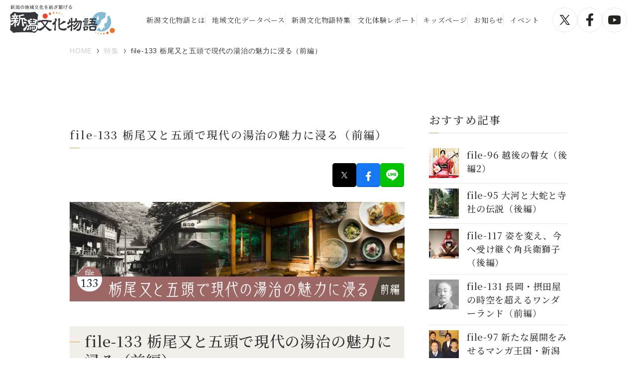

--- FILE ---
content_type: text/html; charset=UTF-8
request_url: https://n-story.jp/topic/133/
body_size: 17968
content:
<!DOCTYPE html>
<html lang="ja">
<head>
<meta charset="UTF-8">
<meta http-equiv="X-UA-Compatible" content="IE=edge">
<meta name="viewport" content="width=device-width, initial-scale=1.0">
<link rel="preconnect" href="https://fonts.googleapis.com">
<link rel="preconnect" href="https://fonts.gstatic.com" crossorigin>
<link href="https://fonts.googleapis.com/css2?family=EB+Garamond:wght@500&family=Noto+Serif+JP:wght@400;500;700&display=swap" rel="stylesheet">
<!-- Global site tag (gtag.js) - Google Analytics -->
<script async src="https://www.googletagmanager.com/gtag/js?id=G-LMT4YKNM1K"></script>
<script>
  window.dataLayer = window.dataLayer || [];
  function gtag(){dataLayer.push(arguments);}
  gtag('js', new Date());

  gtag('config', 'G-LMT4YKNM1K');
</script>
<!-- Global site tag (gtag.js) - Google Analytics -->
<meta name='robots' content='index, follow, max-image-preview:large, max-snippet:-1, max-video-preview:-1' />

	<!-- This site is optimized with the Yoast SEO plugin v26.7 - https://yoast.com/wordpress/plugins/seo/ -->
	<title>file-133 栃尾又と五頭で現代の湯治の魅力に浸る（前編） - 新潟文化物語</title>
	<meta name="description" content="希少性と効能で人気の高いラジウム温泉が湧くのは、潟県で2か所だけ。その栃尾又温泉と五頭温泉郷には、今も湯治（とうじ）の文化が残っていました。" />
	<link rel="canonical" href="https://n-story.jp/topic/133/" />
	<meta property="og:locale" content="ja_JP" />
	<meta property="og:type" content="article" />
	<meta property="og:title" content="file-133 栃尾又と五頭で現代の湯治の魅力に浸る（前編） - 新潟文化物語" />
	<meta property="og:description" content="希少性と効能で人気の高いラジウム温泉が湧くのは、潟県で2か所だけ。その栃尾又温泉と五頭温泉郷には、今も湯治（とうじ）の文化が残っていました。" />
	<meta property="og:url" content="https://n-story.jp/topic/133/" />
	<meta property="og:site_name" content="新潟文化物語" />
	<meta property="article:publisher" content="https://www.facebook.com/bunkamonogatari" />
	<meta property="article:modified_time" content="2023-03-30T06:01:58+00:00" />
	<meta property="og:image" content="https://n-story.jp/site/wp-content/uploads/2023/03/catch_topic_133_a.png" />
	<meta property="og:image:width" content="380" />
	<meta property="og:image:height" content="250" />
	<meta property="og:image:type" content="image/png" />
	<meta name="twitter:card" content="summary_large_image" />
	<meta name="twitter:site" content="@niigata_bunka" />
	<script type="application/ld+json" class="yoast-schema-graph">{"@context":"https://schema.org","@graph":[{"@type":"WebPage","@id":"https://n-story.jp/topic/133/","url":"https://n-story.jp/topic/133/","name":"file-133 栃尾又と五頭で現代の湯治の魅力に浸る（前編） - 新潟文化物語","isPartOf":{"@id":"https://n-story.jp/#website"},"primaryImageOfPage":{"@id":"https://n-story.jp/topic/133/#primaryimage"},"image":{"@id":"https://n-story.jp/topic/133/#primaryimage"},"thumbnailUrl":"https://n-story.jp/site/wp-content/uploads/2023/03/catch_topic_133_a.png","datePublished":"2023-03-02T14:41:20+00:00","dateModified":"2023-03-30T06:01:58+00:00","description":"希少性と効能で人気の高いラジウム温泉が湧くのは、潟県で2か所だけ。その栃尾又温泉と五頭温泉郷には、今も湯治（とうじ）の文化が残っていました。","breadcrumb":{"@id":"https://n-story.jp/topic/133/#breadcrumb"},"inLanguage":"ja","potentialAction":[{"@type":"ReadAction","target":["https://n-story.jp/topic/133/"]}]},{"@type":"ImageObject","inLanguage":"ja","@id":"https://n-story.jp/topic/133/#primaryimage","url":"https://n-story.jp/site/wp-content/uploads/2023/03/catch_topic_133_a.png","contentUrl":"https://n-story.jp/site/wp-content/uploads/2023/03/catch_topic_133_a.png","width":380,"height":250},{"@type":"BreadcrumbList","@id":"https://n-story.jp/topic/133/#breadcrumb","itemListElement":[{"@type":"ListItem","position":1,"name":"ホーム","item":"https://n-story.jp/"},{"@type":"ListItem","position":2,"name":"特集","item":"https://n-story.jp/topic/"},{"@type":"ListItem","position":3,"name":"file-133 栃尾又と五頭で現代の湯治の魅力に浸る（前編）"}]},{"@type":"WebSite","@id":"https://n-story.jp/#website","url":"https://n-story.jp/","name":"新潟文化物語","description":"新潟の地域文化を紡ぎ繋げる","publisher":{"@id":"https://n-story.jp/#organization"},"potentialAction":[{"@type":"SearchAction","target":{"@type":"EntryPoint","urlTemplate":"https://n-story.jp/?s={search_term_string}"},"query-input":{"@type":"PropertyValueSpecification","valueRequired":true,"valueName":"search_term_string"}}],"inLanguage":"ja"},{"@type":"Organization","@id":"https://n-story.jp/#organization","name":"新潟文化物語","url":"https://n-story.jp/","logo":{"@type":"ImageObject","inLanguage":"ja","@id":"https://n-story.jp/#/schema/logo/image/","url":"https://n-story.jp/site/wp-content/uploads/2023/03/cropped-favicon.png","contentUrl":"https://n-story.jp/site/wp-content/uploads/2023/03/cropped-favicon.png","width":512,"height":512,"caption":"新潟文化物語"},"image":{"@id":"https://n-story.jp/#/schema/logo/image/"},"sameAs":["https://www.facebook.com/bunkamonogatari","https://x.com/niigata_bunka"]}]}</script>
	<!-- / Yoast SEO plugin. -->


<link rel='dns-prefetch' href='//ajax.googleapis.com' />
<link rel="alternate" title="oEmbed (JSON)" type="application/json+oembed" href="https://n-story.jp/wp-json/oembed/1.0/embed?url=https%3A%2F%2Fn-story.jp%2Ftopic%2F133%2F" />
<link rel="alternate" title="oEmbed (XML)" type="text/xml+oembed" href="https://n-story.jp/wp-json/oembed/1.0/embed?url=https%3A%2F%2Fn-story.jp%2Ftopic%2F133%2F&#038;format=xml" />
<style id='wp-img-auto-sizes-contain-inline-css' type='text/css'>
img:is([sizes=auto i],[sizes^="auto," i]){contain-intrinsic-size:3000px 1500px}
/*# sourceURL=wp-img-auto-sizes-contain-inline-css */
</style>
<link rel='stylesheet' id='jquery-ui-css-css' href='//ajax.googleapis.com/ajax/libs/jqueryui/1.13.2/themes/smoothness/jquery-ui.css?ver=6.9' type='text/css' media='all' />
<style id='wp-emoji-styles-inline-css' type='text/css'>

	img.wp-smiley, img.emoji {
		display: inline !important;
		border: none !important;
		box-shadow: none !important;
		height: 1em !important;
		width: 1em !important;
		margin: 0 0.07em !important;
		vertical-align: -0.1em !important;
		background: none !important;
		padding: 0 !important;
	}
/*# sourceURL=wp-emoji-styles-inline-css */
</style>
<style id='wp-block-library-inline-css' type='text/css'>
:root{--wp-block-synced-color:#7a00df;--wp-block-synced-color--rgb:122,0,223;--wp-bound-block-color:var(--wp-block-synced-color);--wp-editor-canvas-background:#ddd;--wp-admin-theme-color:#007cba;--wp-admin-theme-color--rgb:0,124,186;--wp-admin-theme-color-darker-10:#006ba1;--wp-admin-theme-color-darker-10--rgb:0,107,160.5;--wp-admin-theme-color-darker-20:#005a87;--wp-admin-theme-color-darker-20--rgb:0,90,135;--wp-admin-border-width-focus:2px}@media (min-resolution:192dpi){:root{--wp-admin-border-width-focus:1.5px}}.wp-element-button{cursor:pointer}:root .has-very-light-gray-background-color{background-color:#eee}:root .has-very-dark-gray-background-color{background-color:#313131}:root .has-very-light-gray-color{color:#eee}:root .has-very-dark-gray-color{color:#313131}:root .has-vivid-green-cyan-to-vivid-cyan-blue-gradient-background{background:linear-gradient(135deg,#00d084,#0693e3)}:root .has-purple-crush-gradient-background{background:linear-gradient(135deg,#34e2e4,#4721fb 50%,#ab1dfe)}:root .has-hazy-dawn-gradient-background{background:linear-gradient(135deg,#faaca8,#dad0ec)}:root .has-subdued-olive-gradient-background{background:linear-gradient(135deg,#fafae1,#67a671)}:root .has-atomic-cream-gradient-background{background:linear-gradient(135deg,#fdd79a,#004a59)}:root .has-nightshade-gradient-background{background:linear-gradient(135deg,#330968,#31cdcf)}:root .has-midnight-gradient-background{background:linear-gradient(135deg,#020381,#2874fc)}:root{--wp--preset--font-size--normal:16px;--wp--preset--font-size--huge:42px}.has-regular-font-size{font-size:1em}.has-larger-font-size{font-size:2.625em}.has-normal-font-size{font-size:var(--wp--preset--font-size--normal)}.has-huge-font-size{font-size:var(--wp--preset--font-size--huge)}.has-text-align-center{text-align:center}.has-text-align-left{text-align:left}.has-text-align-right{text-align:right}.has-fit-text{white-space:nowrap!important}#end-resizable-editor-section{display:none}.aligncenter{clear:both}.items-justified-left{justify-content:flex-start}.items-justified-center{justify-content:center}.items-justified-right{justify-content:flex-end}.items-justified-space-between{justify-content:space-between}.screen-reader-text{border:0;clip-path:inset(50%);height:1px;margin:-1px;overflow:hidden;padding:0;position:absolute;width:1px;word-wrap:normal!important}.screen-reader-text:focus{background-color:#ddd;clip-path:none;color:#444;display:block;font-size:1em;height:auto;left:5px;line-height:normal;padding:15px 23px 14px;text-decoration:none;top:5px;width:auto;z-index:100000}html :where(.has-border-color){border-style:solid}html :where([style*=border-top-color]){border-top-style:solid}html :where([style*=border-right-color]){border-right-style:solid}html :where([style*=border-bottom-color]){border-bottom-style:solid}html :where([style*=border-left-color]){border-left-style:solid}html :where([style*=border-width]){border-style:solid}html :where([style*=border-top-width]){border-top-style:solid}html :where([style*=border-right-width]){border-right-style:solid}html :where([style*=border-bottom-width]){border-bottom-style:solid}html :where([style*=border-left-width]){border-left-style:solid}html :where(img[class*=wp-image-]){height:auto;max-width:100%}:where(figure){margin:0 0 1em}html :where(.is-position-sticky){--wp-admin--admin-bar--position-offset:var(--wp-admin--admin-bar--height,0px)}@media screen and (max-width:600px){html :where(.is-position-sticky){--wp-admin--admin-bar--position-offset:0px}}

/*# sourceURL=wp-block-library-inline-css */
</style><style id='global-styles-inline-css' type='text/css'>
:root{--wp--preset--aspect-ratio--square: 1;--wp--preset--aspect-ratio--4-3: 4/3;--wp--preset--aspect-ratio--3-4: 3/4;--wp--preset--aspect-ratio--3-2: 3/2;--wp--preset--aspect-ratio--2-3: 2/3;--wp--preset--aspect-ratio--16-9: 16/9;--wp--preset--aspect-ratio--9-16: 9/16;--wp--preset--color--black: #000000;--wp--preset--color--cyan-bluish-gray: #abb8c3;--wp--preset--color--white: #ffffff;--wp--preset--color--pale-pink: #f78da7;--wp--preset--color--vivid-red: #cf2e2e;--wp--preset--color--luminous-vivid-orange: #ff6900;--wp--preset--color--luminous-vivid-amber: #fcb900;--wp--preset--color--light-green-cyan: #7bdcb5;--wp--preset--color--vivid-green-cyan: #00d084;--wp--preset--color--pale-cyan-blue: #8ed1fc;--wp--preset--color--vivid-cyan-blue: #0693e3;--wp--preset--color--vivid-purple: #9b51e0;--wp--preset--gradient--vivid-cyan-blue-to-vivid-purple: linear-gradient(135deg,rgb(6,147,227) 0%,rgb(155,81,224) 100%);--wp--preset--gradient--light-green-cyan-to-vivid-green-cyan: linear-gradient(135deg,rgb(122,220,180) 0%,rgb(0,208,130) 100%);--wp--preset--gradient--luminous-vivid-amber-to-luminous-vivid-orange: linear-gradient(135deg,rgb(252,185,0) 0%,rgb(255,105,0) 100%);--wp--preset--gradient--luminous-vivid-orange-to-vivid-red: linear-gradient(135deg,rgb(255,105,0) 0%,rgb(207,46,46) 100%);--wp--preset--gradient--very-light-gray-to-cyan-bluish-gray: linear-gradient(135deg,rgb(238,238,238) 0%,rgb(169,184,195) 100%);--wp--preset--gradient--cool-to-warm-spectrum: linear-gradient(135deg,rgb(74,234,220) 0%,rgb(151,120,209) 20%,rgb(207,42,186) 40%,rgb(238,44,130) 60%,rgb(251,105,98) 80%,rgb(254,248,76) 100%);--wp--preset--gradient--blush-light-purple: linear-gradient(135deg,rgb(255,206,236) 0%,rgb(152,150,240) 100%);--wp--preset--gradient--blush-bordeaux: linear-gradient(135deg,rgb(254,205,165) 0%,rgb(254,45,45) 50%,rgb(107,0,62) 100%);--wp--preset--gradient--luminous-dusk: linear-gradient(135deg,rgb(255,203,112) 0%,rgb(199,81,192) 50%,rgb(65,88,208) 100%);--wp--preset--gradient--pale-ocean: linear-gradient(135deg,rgb(255,245,203) 0%,rgb(182,227,212) 50%,rgb(51,167,181) 100%);--wp--preset--gradient--electric-grass: linear-gradient(135deg,rgb(202,248,128) 0%,rgb(113,206,126) 100%);--wp--preset--gradient--midnight: linear-gradient(135deg,rgb(2,3,129) 0%,rgb(40,116,252) 100%);--wp--preset--font-size--small: 13px;--wp--preset--font-size--medium: 20px;--wp--preset--font-size--large: 36px;--wp--preset--font-size--x-large: 42px;--wp--preset--spacing--20: 0.44rem;--wp--preset--spacing--30: 0.67rem;--wp--preset--spacing--40: 1rem;--wp--preset--spacing--50: 1.5rem;--wp--preset--spacing--60: 2.25rem;--wp--preset--spacing--70: 3.38rem;--wp--preset--spacing--80: 5.06rem;--wp--preset--shadow--natural: 6px 6px 9px rgba(0, 0, 0, 0.2);--wp--preset--shadow--deep: 12px 12px 50px rgba(0, 0, 0, 0.4);--wp--preset--shadow--sharp: 6px 6px 0px rgba(0, 0, 0, 0.2);--wp--preset--shadow--outlined: 6px 6px 0px -3px rgb(255, 255, 255), 6px 6px rgb(0, 0, 0);--wp--preset--shadow--crisp: 6px 6px 0px rgb(0, 0, 0);}:where(.is-layout-flex){gap: 0.5em;}:where(.is-layout-grid){gap: 0.5em;}body .is-layout-flex{display: flex;}.is-layout-flex{flex-wrap: wrap;align-items: center;}.is-layout-flex > :is(*, div){margin: 0;}body .is-layout-grid{display: grid;}.is-layout-grid > :is(*, div){margin: 0;}:where(.wp-block-columns.is-layout-flex){gap: 2em;}:where(.wp-block-columns.is-layout-grid){gap: 2em;}:where(.wp-block-post-template.is-layout-flex){gap: 1.25em;}:where(.wp-block-post-template.is-layout-grid){gap: 1.25em;}.has-black-color{color: var(--wp--preset--color--black) !important;}.has-cyan-bluish-gray-color{color: var(--wp--preset--color--cyan-bluish-gray) !important;}.has-white-color{color: var(--wp--preset--color--white) !important;}.has-pale-pink-color{color: var(--wp--preset--color--pale-pink) !important;}.has-vivid-red-color{color: var(--wp--preset--color--vivid-red) !important;}.has-luminous-vivid-orange-color{color: var(--wp--preset--color--luminous-vivid-orange) !important;}.has-luminous-vivid-amber-color{color: var(--wp--preset--color--luminous-vivid-amber) !important;}.has-light-green-cyan-color{color: var(--wp--preset--color--light-green-cyan) !important;}.has-vivid-green-cyan-color{color: var(--wp--preset--color--vivid-green-cyan) !important;}.has-pale-cyan-blue-color{color: var(--wp--preset--color--pale-cyan-blue) !important;}.has-vivid-cyan-blue-color{color: var(--wp--preset--color--vivid-cyan-blue) !important;}.has-vivid-purple-color{color: var(--wp--preset--color--vivid-purple) !important;}.has-black-background-color{background-color: var(--wp--preset--color--black) !important;}.has-cyan-bluish-gray-background-color{background-color: var(--wp--preset--color--cyan-bluish-gray) !important;}.has-white-background-color{background-color: var(--wp--preset--color--white) !important;}.has-pale-pink-background-color{background-color: var(--wp--preset--color--pale-pink) !important;}.has-vivid-red-background-color{background-color: var(--wp--preset--color--vivid-red) !important;}.has-luminous-vivid-orange-background-color{background-color: var(--wp--preset--color--luminous-vivid-orange) !important;}.has-luminous-vivid-amber-background-color{background-color: var(--wp--preset--color--luminous-vivid-amber) !important;}.has-light-green-cyan-background-color{background-color: var(--wp--preset--color--light-green-cyan) !important;}.has-vivid-green-cyan-background-color{background-color: var(--wp--preset--color--vivid-green-cyan) !important;}.has-pale-cyan-blue-background-color{background-color: var(--wp--preset--color--pale-cyan-blue) !important;}.has-vivid-cyan-blue-background-color{background-color: var(--wp--preset--color--vivid-cyan-blue) !important;}.has-vivid-purple-background-color{background-color: var(--wp--preset--color--vivid-purple) !important;}.has-black-border-color{border-color: var(--wp--preset--color--black) !important;}.has-cyan-bluish-gray-border-color{border-color: var(--wp--preset--color--cyan-bluish-gray) !important;}.has-white-border-color{border-color: var(--wp--preset--color--white) !important;}.has-pale-pink-border-color{border-color: var(--wp--preset--color--pale-pink) !important;}.has-vivid-red-border-color{border-color: var(--wp--preset--color--vivid-red) !important;}.has-luminous-vivid-orange-border-color{border-color: var(--wp--preset--color--luminous-vivid-orange) !important;}.has-luminous-vivid-amber-border-color{border-color: var(--wp--preset--color--luminous-vivid-amber) !important;}.has-light-green-cyan-border-color{border-color: var(--wp--preset--color--light-green-cyan) !important;}.has-vivid-green-cyan-border-color{border-color: var(--wp--preset--color--vivid-green-cyan) !important;}.has-pale-cyan-blue-border-color{border-color: var(--wp--preset--color--pale-cyan-blue) !important;}.has-vivid-cyan-blue-border-color{border-color: var(--wp--preset--color--vivid-cyan-blue) !important;}.has-vivid-purple-border-color{border-color: var(--wp--preset--color--vivid-purple) !important;}.has-vivid-cyan-blue-to-vivid-purple-gradient-background{background: var(--wp--preset--gradient--vivid-cyan-blue-to-vivid-purple) !important;}.has-light-green-cyan-to-vivid-green-cyan-gradient-background{background: var(--wp--preset--gradient--light-green-cyan-to-vivid-green-cyan) !important;}.has-luminous-vivid-amber-to-luminous-vivid-orange-gradient-background{background: var(--wp--preset--gradient--luminous-vivid-amber-to-luminous-vivid-orange) !important;}.has-luminous-vivid-orange-to-vivid-red-gradient-background{background: var(--wp--preset--gradient--luminous-vivid-orange-to-vivid-red) !important;}.has-very-light-gray-to-cyan-bluish-gray-gradient-background{background: var(--wp--preset--gradient--very-light-gray-to-cyan-bluish-gray) !important;}.has-cool-to-warm-spectrum-gradient-background{background: var(--wp--preset--gradient--cool-to-warm-spectrum) !important;}.has-blush-light-purple-gradient-background{background: var(--wp--preset--gradient--blush-light-purple) !important;}.has-blush-bordeaux-gradient-background{background: var(--wp--preset--gradient--blush-bordeaux) !important;}.has-luminous-dusk-gradient-background{background: var(--wp--preset--gradient--luminous-dusk) !important;}.has-pale-ocean-gradient-background{background: var(--wp--preset--gradient--pale-ocean) !important;}.has-electric-grass-gradient-background{background: var(--wp--preset--gradient--electric-grass) !important;}.has-midnight-gradient-background{background: var(--wp--preset--gradient--midnight) !important;}.has-small-font-size{font-size: var(--wp--preset--font-size--small) !important;}.has-medium-font-size{font-size: var(--wp--preset--font-size--medium) !important;}.has-large-font-size{font-size: var(--wp--preset--font-size--large) !important;}.has-x-large-font-size{font-size: var(--wp--preset--font-size--x-large) !important;}
/*# sourceURL=global-styles-inline-css */
</style>

<style id='classic-theme-styles-inline-css' type='text/css'>
/*! This file is auto-generated */
.wp-block-button__link{color:#fff;background-color:#32373c;border-radius:9999px;box-shadow:none;text-decoration:none;padding:calc(.667em + 2px) calc(1.333em + 2px);font-size:1.125em}.wp-block-file__button{background:#32373c;color:#fff;text-decoration:none}
/*# sourceURL=/wp-includes/css/classic-themes.min.css */
</style>
<link rel='stylesheet' id='wp-members-css' href='https://n-story.jp/site/wp-content/plugins/wp-members/assets/css/forms/generic-no-float.min.css?ver=3.5.5.1' type='text/css' media='all' />
<link rel='stylesheet' id='theme-normalize-css' href='https://n-story.jp/site/wp-content/themes/n-story2023/assets/css/sanitize.css?ver=6.9' type='text/css' media='all' />
<link rel='stylesheet' id='theme-common-css' href='https://n-story.jp/site/wp-content/themes/n-story2023/assets/css/common.css?ver=6.9' type='text/css' media='all' />
<link rel='stylesheet' id='slick-style-css' href='https://n-story.jp/site/wp-content/themes/n-story2023/assets/js/slick/slick.css?ver=6.9' type='text/css' media='screen' />
<link rel='stylesheet' id='slick-theme-style-css' href='https://n-story.jp/site/wp-content/themes/n-story2023/assets/js/slick/slick-theme.css?ver=6.9' type='text/css' media='screen' />
<link rel='stylesheet' id='remodal-style-css' href='https://n-story.jp/site/wp-content/themes/n-story2023/assets/js/remodal/remodal.css?ver=6.9' type='text/css' media='screen' />
<link rel='stylesheet' id='remodal-theme-style-css' href='https://n-story.jp/site/wp-content/themes/n-story2023/assets/js/remodal/remodal-default-theme.css?ver=6.9' type='text/css' media='screen' />
<link rel='stylesheet' id='theme-css' href='https://n-story.jp/site/wp-content/themes/n-story2023/style.css?ver=1752048626' type='text/css' media='all' />
<link rel='stylesheet' id='entry-style-css' href='https://n-story.jp/site/wp-content/themes/n-story2023/assets/css/entry.css?ver=1741056686' type='text/css' media='all' />
<link rel='stylesheet' id='additional-style-css' href='https://n-story.jp/site/wp-content/themes/n-story2023/assets/css/additional.css?ver=1735196801' type='text/css' media='all' />
<link rel='stylesheet' id='single-old-topic-style-css' href='https://n-story.jp/site/wp-content/themes/n-story2023/assets/css/single-old-topic.css?ver=1735196801' type='text/css' media='all' />
<script type="text/javascript" src="https://n-story.jp/site/wp-includes/js/jquery/jquery.min.js?ver=3.7.1" id="jquery-core-js"></script>
<script type="text/javascript" src="https://n-story.jp/site/wp-includes/js/jquery/jquery-migrate.min.js?ver=3.4.1" id="jquery-migrate-js"></script>
<script type="text/javascript" src="//ajax.googleapis.com/ajax/libs/jqueryui/1.13.2/jquery-ui.min.js?ver=6.9" id="jquery-ui-js"></script>
<script type="text/javascript" src="//ajax.googleapis.com/ajax/libs/jqueryui/1/i18n/jquery.ui.datepicker-ja.min.js?ver=6.9" id="jquery.ui.datepicker-ja-js"></script>
<link rel="https://api.w.org/" href="https://n-story.jp/wp-json/" /><link rel="alternate" title="JSON" type="application/json" href="https://n-story.jp/wp-json/wp/v2/topic/8519" /><link rel="EditURI" type="application/rsd+xml" title="RSD" href="https://n-story.jp/site/xmlrpc.php?rsd" />
<meta name="generator" content="WordPress 6.9" />
<link rel='shortlink' href='https://n-story.jp/?p=8519' />
<script src="https://ajaxzip3.github.io/ajaxzip3.js" charset="UTF-8"></script>
<script>
jQuery(function($){
	$('input[name=\'your-zip\']').attr('onKeyUp', 'AjaxZip3.zip2addr(this,\'\',\'your-address\',\'your-address\');');
});</script><link rel="icon" href="https://n-story.jp/site/wp-content/uploads/2023/03/cropped-favicon-32x32.png" sizes="32x32" />
<link rel="icon" href="https://n-story.jp/site/wp-content/uploads/2023/03/cropped-favicon-192x192.png" sizes="192x192" />
<link rel="apple-touch-icon" href="https://n-story.jp/site/wp-content/uploads/2023/03/cropped-favicon-180x180.png" />
<meta name="msapplication-TileImage" content="https://n-story.jp/site/wp-content/uploads/2023/03/cropped-favicon-270x270.png" />
</head>

<body data-rsssl=1 class="wp-singular topic-template-default single single-topic postid-8519 wp-theme-n-story2023">
	<div id="wrapper" class="wrapper">
		<header id="header" class="header">
			<div class="header--inner">
				<div class="header--logo">
					<a href="https://n-story.jp">
						<img
							src="https://n-story.jp/site/wp-content/themes/n-story2023/assets/images/common/logo.png"
							alt="新潟文化物語">
					</a>
				</div>

				<nav class="nav">
					<ul id="menu-header-nav" class="nav-list"><li id="menu-item-5408" class="menu-item menu-item-type-post_type menu-item-object-page menu-item-5408"><a href="https://n-story.jp/about/">新潟文化物語とは</a></li>
<li id="menu-item-7812" class="menu-item menu-item-type-post_type_archive menu-item-object-localculture menu-item-7812"><a href="https://n-story.jp/localculture/">地域文化データベース</a></li>
<li id="menu-item-5449" class="menu-item menu-item-type-post_type_archive menu-item-object-topic menu-item-5449"><a href="https://n-story.jp/topic/">新潟文化物語特集</a></li>
<li id="menu-item-5563" class="menu-item menu-item-type-post_type_archive menu-item-object-exp-report menu-item-5563"><a href="https://n-story.jp/exp-report/">文化体験レポート</a></li>
<li id="menu-item-8580" class="menu-item menu-item-type-post_type menu-item-object-page menu-item-8580"><a href="https://n-story.jp/kids/">キッズページ</a></li>
<li id="menu-item-5448" class="menu-item menu-item-type-taxonomy menu-item-object-category menu-item-5448"><a href="https://n-story.jp/info/">お知らせ</a></li>
<li id="menu-item-5411" class="menu-item menu-item-type-custom menu-item-object-custom menu-item-5411"><a href="/event/">イベント</a></li>
</ul>				</nav>

				<ul class="header--sns is-pc">
					<li class="sns--icon">
						<a href="https://twitter.com/niigata_bunka" target="_blank" rel="noopener noreferrer">
							<img src="https://n-story.jp/site/wp-content/themes/n-story2023/assets/images/common/icon_x.svg" alt="">
						</a>
					</li>
					<li class="sns--icon">
						<a href="https://www.facebook.com/bunkamonogatari" target="_blank" rel="noopener noreferrer">
							<img src="https://n-story.jp/site/wp-content/themes/n-story2023/assets/images/common/icon_facebook.svg" alt="">
						</a>
					</li>
					<li class="sns--icon">
						<a href="https://www.youtube.com/channel/UCO8z0QM-xWeatAMJbLfxixQ" target="_blank" rel="noopener noreferrer">
							<img src="https://n-story.jp/site/wp-content/themes/n-story2023/assets/images/common/icon_youtube.svg" alt="">
						</a>
					</li>
				</ul>

				<div class="hamburger--button js-drawer-button">
					<button class="hamburger">
						<div class="hamburger--inner">
							<span></span>
							<span></span>
							<span></span>
						</div>
					</button>
				</div>
			</div>
		</header>

		<div class="drawer js-drawer">
			<div class="drawer--inner">
				<nav class="drawer-nav">
					<ul id="menu-mobile" class="drawer-nav--list"><li id="menu-item-9616" class="menu-item menu-item-type-post_type menu-item-object-page menu-item-9616"><a href="https://n-story.jp/about/">新潟文化物語とは</a></li>
<li id="menu-item-9626" class="menu-item menu-item-type-post_type_archive menu-item-object-localculture menu-item-9626"><a href="https://n-story.jp/localculture/">地域文化データベース</a></li>
<li id="menu-item-9623" class="menu-item menu-item-type-post_type_archive menu-item-object-topic menu-item-9623"><a href="https://n-story.jp/topic/">新潟文化物語特集</a></li>
<li id="menu-item-9624" class="menu-item menu-item-type-post_type_archive menu-item-object-exp-report menu-item-9624"><a href="https://n-story.jp/exp-report/">文化体験レポート</a></li>
<li id="menu-item-9625" class="menu-item menu-item-type-post_type menu-item-object-page menu-item-9625"><a href="https://n-story.jp/kids/">キッズページ</a></li>
<li id="menu-item-9618" class="menu-item menu-item-type-taxonomy menu-item-object-category menu-item-9618"><a href="https://n-story.jp/info/blog/">お知らせ</a></li>
<li id="menu-item-9617" class="menu-item menu-item-type-post_type_archive menu-item-object-event menu-item-9617"><a href="https://n-story.jp/event/">イベント</a></li>
<li id="menu-item-9632" class="menu-item menu-item-type-custom menu-item-object-custom menu-item-9632"><a href="/photolibrary/">フォトライブラリー</a></li>
<li id="menu-item-9629" class="menu-item menu-item-type-post_type menu-item-object-page menu-item-9629"><a href="https://n-story.jp/support/">文化活動支援情報</a></li>
<li id="menu-item-9630" class="menu-item menu-item-type-post_type menu-item-object-page menu-item-9630"><a href="https://n-story.jp/map/">県内まちあるきマップ</a></li>
<li id="menu-item-9631" class="menu-item menu-item-type-post_type menu-item-object-page menu-item-9631"><a href="https://n-story.jp/discovery/">発見！にいがた</a></li>
</ul>				</nav>

				<div class="drawer--sns">
					<ul class="header--sns is-sp">
						<li class="sns--icon">
							<a href="https://twitter.com/niigata_bunka" target="_blank" rel="noopener noreferrer">
								<img src="https://n-story.jp/site/wp-content/themes/n-story2023/assets/images/common/icon_x.svg" alt="">
							</a>
						</li>
						<li class="sns--icon">
							<a href="https://www.facebook.com/bunkamonogatari" target="_blank" rel="noopener noreferrer">
								<img src="https://n-story.jp/site/wp-content/themes/n-story2023/assets/images/common/icon_facebook.svg" alt="">
							</a>
						</li>
						<li class="sns--icon">
							<a href="https://www.youtube.com/channel/UCO8z0QM-xWeatAMJbLfxixQ" target="_blank" rel="noopener noreferrer">
								<img src="https://n-story.jp/site/wp-content/themes/n-story2023/assets/images/common/icon_youtube.svg" alt="">
							</a>
						</li>
					</ul>
				</div>
			</div>
		</div>

		<main id="main" class="content--wrapper">

		
			<div class="breadcrumbs is-single">
		<div class="content--block">
			<span property="itemListElement" typeof="ListItem"><a property="item" typeof="WebPage" title="home" href="https://n-story.jp" class="home" ><span property="name">HOME</span></a><meta property="position" content="1"></span><span class="breadcrumbs--separator"></span><span property="itemListElement" typeof="ListItem"><a property="item" typeof="WebPage" title="Go to 特集." href="https://n-story.jp/topic/" class="archive post-topic-archive" ><span property="name">特集</span></a><meta property="position" content="2"></span><span class="breadcrumbs--separator"></span><span property="itemListElement" typeof="ListItem"><span property="name" class="post post-topic current-item">file-133 栃尾又と五頭で現代の湯治の魅力に浸る（前編）</span><meta property="url" content="https://n-story.jp/topic/133/"><meta property="position" content="3"></span>		</div>
	</div>

<div id="entry-container" class="section">
	<div class="entry--wrapper content--block">
				<article id="entry-article" class="entry">
											
					<div class="p-post-meta">
						<div class="c-post-cats">
													</div>
						<h2>file-133 栃尾又と五頭で現代の湯治の魅力に浸る（前編）</h2>
					</div>
					
					
<div id="sns-buttons" class="sns-buttons-pc-bottom ">
	<ul class="snsb snsb-balloon floatlist">
		<li class="balloon-btn twitter-balloon-btn">
			<a href="https://x.com/share?text=file-133+%E6%A0%83%E5%B0%BE%E5%8F%88%E3%81%A8%E4%BA%94%E9%A0%AD%E3%81%A7%E7%8F%BE%E4%BB%A3%E3%81%AE%E6%B9%AF%E6%B2%BB%E3%81%AE%E9%AD%85%E5%8A%9B%E3%81%AB%E6%B5%B8%E3%82%8B%EF%BC%88%E5%89%8D%E7%B7%A8%EF%BC%89｜新潟文化物語&url=https://n-story.jp/topic/133/" target="blank" class="balloon-btn-link twitter-balloon-btn-link" onclick="javascript:window.open(this.href, '', 'menubar=no,toolbar=no,resizable=yes,scrollbars=yes,height=300,width=600');return false;">
				<span class="icon-sns icon-twitter"></span>
			</a>
		</li>
		<li class="balloon-btn facebook-balloon-btn">
			<a class="balloon-btn-link facebook-balloon-btn-link" href="https://www.facebook.com/sharer/sharer.php?u=https://n-story.jp/topic/133/&t=file-133+%E6%A0%83%E5%B0%BE%E5%8F%88%E3%81%A8%E4%BA%94%E9%A0%AD%E3%81%A7%E7%8F%BE%E4%BB%A3%E3%81%AE%E6%B9%AF%E6%B2%BB%E3%81%AE%E9%AD%85%E5%8A%9B%E3%81%AB%E6%B5%B8%E3%82%8B%EF%BC%88%E5%89%8D%E7%B7%A8%EF%BC%89" target="blank" class="balloon-btn-link facebook-balloon-btn-link" onclick="javascript:window.open(this.href, '', 'menubar=no,toolbar=no,resizable=yes,scrollbars=yes,height=300,width=600');return false;">
				<span class="icon-sns icon-facebook"></span>
			</a>
		</li>
		<li class="balloon-btn line-balloon-btn">
			<a class="balloon-btn-link line-balloon-btn-link" href="https://social-plugins.line.me/lineit/share?url=https://n-story.jp/topic/133/" target="blank" class="balloon-btn-link line-balloon-btn-link" onclick="javascript:window.open(this.href, '', 'menubar=no,toolbar=no,resizable=yes,scrollbars=yes,height=500,width=600');return false;">
			<span class="icon-sns icon-line"></span>
			</a>
		</li>
	</ul>
</div>

<script src="https://d.line-scdn.net/r/web/social-plugin/js/thirdparty/loader.min.js" async="async" defer="defer"></script>
					
					<section class="entry-content">
						<div id="main">
<img fetchpriority="high" decoding="async" src="https://n-story.jp/site/wp-content/themes/n-story2023/assets/images/old/topic/133/img/main_f.jpg" width="673" height="200"/>
<div class="box p">
<h3 class="bold">file-133 &#26627;&#23614;&#21448;&#12392;&#20116;&#38957;&#12391;&#29694;&#20195;&#12398;&#28271;&#27835;&#12398;&#39749;&#21147;&#12395;&#28024;&#12427;&#65288;&#21069;&#32232;&#65289;</h3>
<p>&#12288;&#12288;<!-- &#38913;&#35211;&#20986;&#12375;&#36861;&#21152; --></p>
<h4 class="page_ttl">3&#36562;&#12398;&#26053;&#39208;&#12364;&#19968;&#12388;&#12398;&#20849;&#21516;&#28020;&#22580;&#12398;&#28271;&#12434;&#23432;&#12427;&#65295;&#26627;&#23614;&#21448;&#28201;&#27849;</h4>
<p></p>
<div class="pd0_10">
<div class="clearfix">
<!--

<div class="rbox_ph"> &#21491;&#12398;&#20889;&#30495;&#22238;&#12426;&#36796;&#12415;&#12398;&#26178;&#12399;&#12371;&#12428;&#12391;&#20889;&#30495;&#20808;&#12395;&#12288;class="rbox_ph"&#12288;
<img decoding="async" src="" width="" height="" alt="" />





<br />


<div align="center"></div>


</div>

-->
<div>
<p>&#12288;&#28201;&#27849;&#12395;&#20253;&#12431;&#12427;&#21177;&#33021;&#12434;&#26399;&#24453;&#12375;&#12390;&#38263;&#12367;&#28382;&#22312;&#12375;&#12289;&#30149;&#27671;&#12398;&#22238;&#24489;&#12434;&#35430;&#12415;&#12427;&#12300;&#28271;&#27835;&#65288;&#12392;&#12358;&#12376;&#65289;&#12301;&#12290;&#26085;&#26412;&#12391;&#21476;&#12367;&#12363;&#12425;&#34892;&#12431;&#12428;&#12390;&#12365;&#12383;&#28201;&#27849;&#30274;&#39178;&#12398;&#26041;&#27861;&#12364;&#12289;&#20170;&#12289;&#20581;&#24247;&#24535;&#21521;&#12420;&#12473;&#12488;&#12524;&#12473;&#12501;&#12523;&#12394;&#29872;&#22659;&#12434;&#32972;&#26223;&#12392;&#12375;&#12390;&#12289;&#25913;&#12417;&#12390;&#27880;&#30446;&#12434;&#38598;&#12417;&#12390;&#12356;&#12414;&#12377;&#12290;&#36523;&#20307;&#12384;&#12369;&#12391;&#12394;&#12367;&#24515;&#12418;&#30290;&#12377;&#12289;&#29694;&#20195;&#12398;&#28271;&#27835;&#12473;&#12479;&#12452;&#12523;&#12392;&#12399;&#12290;</p>
</div>
</div>
</div>
<div class="title_par">&#28271;&#27835;&#12502;&#12540;&#12512;&#12399;&#27743;&#25144;&#26178;&#20195;&#12395;&#22987;&#12414;&#12387;&#12383;</div>
<h4 class="dia"><span>21&#26085;&#38291;&#12398;&#28382;&#22312;&#12391;&#30149;&#12434;&#30290;&#12377;</span></h4>
<div class="pd0_10">
<div class="clearfix">
<div class="rbox_ph">
<div align="center"><img decoding="async" src="https://n-story.jp/site/wp-content/themes/n-story2023/assets/images/old/topic/133/img/img1_011.jpg" alt="&#27973;&#20117;&#12373;&#12435;" width="240"/></div>
<p>&#12300;&#26032;&#28511;&#30476;&#12399;30&#24066;&#30010;&#26449;&#12398;&#12377;&#12409;&#12390;&#12391;&#28201;&#27849;&#12364;&#28263;&#12367;&#28201;&#27849;&#29579;&#22269;&#12391;&#12377;&#12301;&#65295;&#28201;&#27849;&#12477;&#12512;&#12522;&#12456;&#12398;&#36039;&#26684;&#12418;&#25345;&#12388;&#27973;&#20117;&#12373;&#12435;</p>
</div>
<p>&#12288;&#21476;&#12367;&#12363;&#12425;&#26085;&#26412;&#12391;&#12399;&#12289;&#28201;&#27849;&#22320;&#12395;&#28382;&#22312;&#12375;&#12390;&#20837;&#28020;&#12434;&#32368;&#12426;&#36820;&#12377;&#12300;&#28271;&#27835;&#12301;&#12364;&#34892;&#12431;&#12428;&#12390;&#12365;&#12414;&#12375;&#12383;&#12290;&#29694;&#20195;&#12398;&#28201;&#27849;&#26053;&#34892;&#12392;&#12393;&#12358;&#36949;&#12358;&#12398;&#12363;&#12434;&#12289;&#26032;&#28511;&#30476;&#31435;&#27508;&#21490;&#21338;&#29289;&#39208;&#12398;&#27973;&#20117;&#21213;&#21033;&#12373;&#12435;&#12395;&#20282;&#12356;&#12414;&#12375;&#12383;&#12290;&#12300;&#12414;&#12378;&#12289;&#30446;&#30340;&#12364;&#23087;&#27005;&#12391;&#12399;&#12394;&#12367;&#12289;&#30149;&#27671;&#27835;&#30274;&#12391;&#12354;&#12427;&#12371;&#12392;&#12290;&#12381;&#12375;&#12390;&#12289;7&#26085;&#38291;&#12434;&#19968;&#24033;&#12426;&#12392;&#12375;&#12390;&#12289;&#21407;&#21063;&#12399;&#19977;&#24033;&#12426;&#12289;&#12388;&#12414;&#12426;21&#26085;&#38291;&#28382;&#22312;&#12375;&#12390;&#20837;&#28020;&#12434;&#32368;&#12426;&#36820;&#12377;&#12371;&#12392;&#12391;&#12377;&#12301;&#12290;&#25991;&#21270;7&#24180;&#65288;1810&#65289;&#21002;&#34892;&#12398;&#12300;&#26053;&#34892;&#29992;&#24515;&#38598;&#12301;&#12395;&#12399;&#12289;&#12300;&#65288;&#28201;&#27849;&#12395;&#20837;&#12427;&#12392;&#65289;&#33258;&#28982;&#12398;&#21147;&#12398;&#19981;&#24605;&#35696;&#12373;&#12391;&#32908;&#12364;&#28516;&#12356;&#12289;&#38306;&#31680;&#12434;&#12411;&#12368;&#12375;&#12289;&#34880;&#12398;&#24033;&#12426;&#12434;&#12424;&#12367;&#12377;&#12427;&#12290;&#65288;&#28201;&#27849;&#12364;&#30151;&#29366;&#12395;&#65289;&#12358;&#12414;&#12367;&#21512;&#12360;&#12400;&#19975;&#30149;&#12395;&#21177;&#12367;&#12301;&#12392;&#26360;&#12363;&#12428;&#12289;&#28201;&#27849;&#12398;&#21177;&#33021;&#12364;&#24195;&#12367;&#20449;&#12376;&#12425;&#12428;&#12390;&#12356;&#12383;&#12371;&#12392;&#12364;&#12431;&#12363;&#12426;&#12414;&#12377;&#12290;&#12300;&#28271;&#27835;&#12399;&#27743;&#25144;&#26178;&#20195;&#12395;&#24246;&#27665;&#12395;&#24195;&#12414;&#12426;&#12289;&#36786;&#38289;&#26399;&#12395;&#12399;&#36786;&#27665;&#12364;&#30130;&#12428;&#12434;&#30290;&#12377;&#12383;&#12417;&#12395;&#20986;&#12363;&#12369;&#12427;&#12424;&#12358;&#12395;&#12418;&#12394;&#12426;&#12414;&#12375;&#12383;&#12301;</p>
</div>
</div>
<p>&nbsp;</p>
<div class="pd0_10">
<div class="clearfix">
<div class="rbox_ph">
<div align="center"><img decoding="async" src="https://n-story.jp/site/wp-content/themes/n-story2023/assets/images/old/topic/133/img/img1_012.jpg" alt="&#33258;&#22312;&#39208;" width="240"/></div>
<p>&#31070;&#39080;&#39208;(&#24038;)&#12392;&#33258;&#22312;&#39208;(&#21491;)&#12289;&#12381;&#12398;&#38291;&#12398;&#31361;&#12365;&#24403;&#12426;&#12395;&#20849;&#21516;&#28020;&#22580;&#12364;&#12354;&#12427;&#12290;&#22823;&#27491;&#26178;&#20195;&#12398;&#26627;&#23614;&#21448;&#28201;&#27849;&#65295;&#33258;&#22312;&#39208;&#25552;&#20379;</p>
<div align="center"><img decoding="async" src="https://n-story.jp/site/wp-content/themes/n-story2023/assets/images/old/topic/133/img/img1_013.jpg" alt="&#34892;&#21830;" width="240"/></div>
<p>&#12363;&#12388;&#12390;&#12398;&#28271;&#27835;&#12399;&#33258;&#28810;&#12290;&#36817;&#38563;&#12363;&#12425;&#34892;&#21830;&#12364;&#35370;&#12428;&#12289;&#23487;&#12398;&#21069;&#12391;&#37326;&#33756;&#12420;&#39770;&#12394;&#12393;&#12434;&#28271;&#27835;&#23458;&#12395;&#36009;&#22770;&#12375;&#12383;&#65295;&#33258;&#22312;&#39208;&#25552;&#20379;</p>
</div>
<p>&#12288;&#26032;&#28511;&#30476;&#12395;&#12399;&#27743;&#25144;&#26178;&#20195;&#24460;&#26399;&#12398;&#28271;&#27835;&#22580;&#12398;&#27096;&#23376;&#12434;&#35443;&#12375;&#12367;&#26360;&#12365;&#27531;&#12375;&#12383;&#12289;&#36020;&#37325;&#12394;&#36039;&#26009;&#12364;&#27531;&#12387;&#12390;&#12356;&#12414;&#12377;&#12290;&#29066;&#26862;&#26449;&#65288;&#29694;&#12539;&#29141;&#24066;&#65289;&#22312;&#20303;&#12398;&#30524;&#31185;&#21307;&#12289;&#31481;&#23665;&#20136;&#12364;&#27531;&#12375;&#12383;&#12300;&#31481;&#23665;&#26085;&#35352;&#12301;&#12391;&#12377;&#12290;&#23433;&#25919;3&#24180;&#65288;1856&#65289;8&#26376;&#12289;&#31481;&#23665;&#12399;&#26627;&#23614;&#21448;&#28201;&#27849;&#65288;&#39770;&#27836;&#24066;&#65289;&#12408;&#28271;&#27835;&#12395;&#20986;&#12363;&#12369;&#12289;21&#26085;&#38291;&#12434;&#36942;&#12372;&#12375;&#12414;&#12375;&#12383;&#12290;&#12300;&#12371;&#12398;&#26085;&#35352;&#12364;&#36020;&#37325;&#12394;&#12398;&#12399;&#12289;&#28271;&#27835;&#22580;&#12391;&#12393;&#12358;&#36942;&#12372;&#12375;&#12383;&#12363;&#12364;&#32048;&#12363;&#12367;&#26360;&#12356;&#12390;&#12354;&#12427;&#12371;&#12392;&#12391;&#12377;&#12290;&#20837;&#28020;&#12395;&#12388;&#12356;&#12390;&#12399;&#12289;&#21021;&#26085;&#12399;1&#22238;&#12289;&#24464;&#12293;&#12395;&#22679;&#12420;&#12375;&#12390;1&#26085;&#12395;5&#65374;7&#22238;&#12289;&#12411;&#12412;&#27770;&#12414;&#12387;&#12383;&#26178;&#38291;&#12395;&#20837;&#12387;&#12390;&#12356;&#12414;&#12377;&#12290;&#39135;&#20107;&#12399;&#33258;&#28810;&#12394;&#12398;&#12391;&#20309;&#12434;&#12356;&#12367;&#12425;&#12391;&#36023;&#12387;&#12383;&#12392;&#12363;&#12289;&#35504;&#12392;&#26009;&#29702;&#12434;&#20132;&#25563;&#12375;&#12383;&#12392;&#12363;&#12289;&#12414;&#12383;&#28271;&#27835;&#23458;&#21516;&#22763;&#12391;&#36817;&#38563;&#12395;&#36938;&#12403;&#12395;&#34892;&#12387;&#12383;&#12371;&#12392;&#12418;&#35352;&#12375;&#12390;&#12356;&#12414;&#12377;&#12290;&#12371;&#12428;&#12434;&#35501;&#12416;&#12392;&#12289;&#26627;&#23614;&#21448;&#28201;&#27849;&#12399;&#24403;&#26178;&#12377;&#12391;&#12395;&#24195;&#12367;&#30693;&#12425;&#12428;&#12383;&#28271;&#27835;&#22580;&#12391;&#12289;&#36817;&#38563;&#12384;&#12369;&#12391;&#12394;&#12367;&#12289;&#26575;&#23822;&#12420;&#20986;&#38642;&#23822;&#12289;&#19977;&#26465;&#12289;&#12373;&#12425;&#12395;&#12399;&#31119;&#23798;&#30476;&#12363;&#12425;&#12418;&#20154;&#12293;&#12364;&#35370;&#12428;&#12390;&#12356;&#12383;&#12371;&#12392;&#12364;&#12431;&#12363;&#12426;&#12414;&#12377;&#12301;&#12290;&#12381;&#12398;&#26627;&#23614;&#21448;&#28201;&#27849;&#12399;&#12289;&#20196;&#21644;&#12398;&#20170;&#12418;&#28271;&#27835;&#23458;&#12398;&#12513;&#12483;&#12459;&#12392;&#12394;&#12387;&#12390;&#12356;&#12414;&#12377;&#12290;</p>
</div>
</div>
<p>&nbsp;</p>
<h4 class="dia"><span>&#26627;&#23614;&#21448;&#28201;&#27849;&#12395;&#12402;&#12387;&#12381;&#12426;&#20295;&#12416;3&#36562;&#12398;&#23487;</span></h4>
<div class="pd0_10">
<div class="clearfix">
<div class="rbox_ph">
<div align="center"><img decoding="async" src="https://n-story.jp/site/wp-content/themes/n-story2023/assets/images/old/topic/133/img/img1_021.jpg" alt="&#19979;&#12398;&#28271;" width="240"/></div>
<p>3&#12388;&#12354;&#12427;&#20849;&#21516;&#28020;&#22580;&#12398;&#19968;&#12388;&#12391;&#12289;80&#27573;&#12411;&#12393;&#38542;&#27573;&#12434;&#38477;&#12426;&#12383;&#12392;&#12371;&#12429;&#12395;&#12354;&#12427;&#12300;&#12375;&#12383;&#12398;&#28271;&#12301;&#12290;&#28271;&#12494;&#27810;&#12398;&#28165;&#27969;&#12434;&#32862;&#12365;&#12394;&#12364;&#12425;&#20837;&#28020;&#12391;&#12365;&#12427;&#12290;</p>
</div>
<p>&#12288;&#26627;&#23614;&#21448;&#28201;&#27849;&#12399;&#12289;JR&#23567;&#20986;&#39365;&#12363;&#12425;&#22885;&#21482;&#35211;&#28246;&#12408;&#21521;&#12363;&#12358;&#22269;&#36947;352&#21495;&#12363;&#12425;&#20998;&#12363;&#12428;&#12383;&#36947;&#12398;&#34892;&#12365;&#27490;&#12414;&#12426;&#12395;&#12354;&#12426;&#12414;&#12377;&#12290;36&#24230;&#12398;&#12521;&#12472;&#12454;&#12512;&#28201;&#27849;&#12434;&#12381;&#12398;&#12414;&#12414;&#12363;&#12369;&#27969;&#12375;&#12395;&#12375;&#12390;&#12356;&#12427;&#12300;&#12375;&#12383;&#12398;&#28271;&#12301;&#12300;&#12358;&#12360;&#12398;&#28271;&#12301;&#12300;&#12362;&#12367;&#12398;&#28271;&#12301;&#12398;3&#12388;&#12398;&#39080;&#21570;&#12434;&#12289;&#33258;&#22312;&#39208;&#12289;&#31070;&#39080;&#39208;&#12289;&#23453;&#24012;&#22530;&#65288;&#12411;&#12358;&#12364;&#12435;&#12393;&#12358;&#65289;&#12398;3&#36562;&#12398;&#23487;&#12364;&#20849;&#21516;&#12391;&#21033;&#29992;&#12375;&#12390;&#12356;&#12414;&#12377;&#12290;</p>
</div>
</div>
<p>&nbsp;</p>
<div class="pd0_10">
<div class="clearfix">
<div class="rbox_ph">
<div align="center"><img decoding="async" src="https://n-story.jp/site/wp-content/themes/n-story2023/assets/images/old/topic/133/img/img1_022.jpg" alt="&#23447;&#20853;&#12373;&#12435;" width="240"/></div>
<p>&#12300;&#24403;&#39208;&#12398;&#23627;&#21495;&#12399;&#23432;&#21491;&#34907;&#38272;&#12290;400&#24180;&#38291;&#12371;&#12398;&#22320;&#12391;&#28201;&#27849;&#12434;&#23432;&#12387;&#12390;&#12365;&#12414;&#12375;&#12383;&#12301;&#65295;&#33258;&#22312;&#39208;26&#20195;&#24403;&#20027; &#26143;&#12373;&#12435;</p>
</div>
<p>&#12300;&#22856;&#33391;&#26178;&#20195;&#12395;&#38283;&#28271;&#12375;&#12383;&#12392;&#12356;&#12358;&#28201;&#27849;&#12398;&#23384;&#22312;&#12399;&#21476;&#12367;&#12363;&#12425;&#26377;&#21517;&#12391;&#12289;&#27743;&#25144;&#26178;&#20195;&#21021;&#26399;&#12398;&#24950;&#38263;&#24180;&#38291;&#65288;1596&#65374;1615&#65289;&#12395;&#12399;&#24403;&#39208;&#12364;&#12354;&#12387;&#12383;&#12392;&#12356;&#12358;&#35352;&#37682;&#12364;&#27531;&#12387;&#12390;&#12356;&#12414;&#12377;&#12301;&#12392;&#12289;&#33258;&#22312;&#39208;26&#20195;&#24403;&#20027;&#12398;&#26143;&#23447;&#20853;&#12373;&#12435;&#12290;&#39640;&#12356;&#21177;&#33021;&#12434;&#25345;&#12388;&#27671;&#20307;&#12398;&#12521;&#12489;&#12531;&#12434;&#30330;&#12377;&#12427;&#12521;&#12472;&#12454;&#12512;&#28201;&#27849;&#12399;&#12289;&#28024;&#12363;&#12387;&#12390;&#12424;&#12375;&#12289;&#21560;&#12387;&#12390;&#12424;&#12375;&#12289;&#39154;&#12435;&#12391;&#12424;&#12375;&#12300;&#12521;&#12489;&#12531;&#12364;&#12376;&#12431;&#12376;&#12431;&#12422;&#12387;&#12367;&#12426;&#12392;&#32048;&#32990;&#12434;&#21050;&#28608;&#12375;&#12390;&#12289;&#25239;&#37240;&#21270;&#20316;&#29992;&#12434;&#12418;&#12383;&#12425;&#12377;&#12392;&#35328;&#12431;&#12428;&#12390;&#12356;&#12414;&#12377;&#12301;</p>
</div>
</div>
<div class="pd0_10">
<div class="clearfix">
<p>&#12288;&#26178;&#20195;&#12398;&#27969;&#12428;&#12398;&#20013;&#12391;&#12289;&#28271;&#27835;&#12395;&#27714;&#12417;&#12425;&#12428;&#12427;&#12418;&#12398;&#12364;&#22793;&#21270;&#12375;&#12390;&#12356;&#12427;&#12392;&#12289;&#26143;&#12373;&#12435;&#12399;&#24863;&#12376;&#12390;&#12356;&#12414;&#12377;&#12290;&#12300;&#26132;&#12398;&#28271;&#27835;&#12399;&#27835;&#30274;&#12364;&#30446;&#30340;&#12391;&#12375;&#12383;&#12364;&#12289;&#20170;&#12399;&#31934;&#31070;&#30340;&#12394;&#20241;&#39178;&#12420;&#36523;&#20307;&#12398;&#12513;&#12531;&#12486;&#12490;&#12531;&#12473;&#12398;&#12383;&#12417;&#12395;3&#27850;&#12363;&#12425;1&#36913;&#38291;&#12411;&#12393;&#28382;&#22312;&#12377;&#12427;&#26041;&#12364;&#22810;&#12356;&#12391;&#12377;&#12424;&#12290;&#33509;&#12356;&#26041;&#12289;&#19968;&#20154;&#12391;&#12362;&#12356;&#12391;&#12395;&#12394;&#12427;&#26041;&#12418;&#22679;&#12360;&#12390;&#12356;&#12414;&#12377;&#12290;&#12362;&#28271;&#12392;&#19968;&#27713;&#22235;&#33756;&#12398;&#20307;&#12395;&#20778;&#12375;&#12356;&#12372;&#12399;&#12435;&#12391;&#24515;&#12398;&#30130;&#12428;&#12434;&#30290;&#12375;&#12390;&#12356;&#12383;&#12384;&#12365;&#12383;&#12356;&#12290;&#12381;&#12358;&#12356;&#12358;&#24605;&#12356;&#12391;&#12362;&#36814;&#12360;&#12375;&#12390;&#12356;&#12414;&#12377;&#12301;</p>
<div style="margin: 20px 0 0 0;">
<div align="center"><img decoding="async" src="https://n-story.jp/site/wp-content/themes/n-story2023/assets/images/old/topic/133/img/img1_023.jpg" alt="&#19968;&#27713;&#22235;&#33756;" width="620"/></div>
<p style="margin-top: 10px; font-size: 0.9em;">&#26397;&#39135;&#12392;&#22805;&#39135;&#12395;&#12399;&#12289;&#39770;&#27836;&#12398;&#26092;&#12398;&#32032;&#26448;&#12391;&#20316;&#12427;&#19968;&#27713;&#22235;&#33756;&#12434;&#25552;&#20379;&#12290;&#36899;&#27850;&#12364;&#22522;&#26412;&#12394;&#12398;&#12391;&#27598;&#26085;&#29486;&#31435;&#12434;&#22793;&#12360;&#12427;&#65295;&#33258;&#22312;&#39208;</p>
</div>
</div>
</div>
<p>&nbsp;</p>
<div class="pd0_10">
<div class="clearfix">
<div class="rbox_ph">
<div align="center"><img decoding="async" src="https://n-story.jp/site/wp-content/themes/n-story2023/assets/images/old/topic/133/img/img1_024.jpg" alt="&#31070;&#39080;&#39208;&#12288;&#26143;&#12373;&#12435;" width="240"/></div>
<p>&#12300;&#24453;&#12385;&#12365;&#12428;&#12394;&#12367;&#12390;&#12289;&#12481;&#12455;&#12483;&#12463;&#12452;&#12531;&#12398;&#26178;&#38291;&#21069;&#12395;&#30528;&#12356;&#12390;&#12375;&#12414;&#12358;&#12362;&#23458;&#12373;&#12435;&#12289;&#23569;&#12394;&#12367;&#12394;&#12356;&#12391;&#12377;&#12397;&#12301;&#65295;&#31070;&#39080;&#39208; &#26143;&#12373;&#12435;</p>
<div align="center"><img decoding="async" src="https://n-story.jp/site/wp-content/themes/n-story2023/assets/images/old/topic/133/img/img1_025.jpg" alt="&#31070;&#39080;&#39208;" width="240"/></div>
<p>&#22258;&#28809;&#35023;&#12398;&#12354;&#12427;&#35527;&#35441;&#23460;&#12395;&#12399;&#12289;&#39154;&#29289;&#12420;&#12362;&#33747;&#23376;&#12364;&#29992;&#24847;&#12373;&#12428;&#12289;&#22721;&#12395;&#12399;&#26627;&#23614;&#21448;&#12398;&#26132;&#12398;&#20889;&#30495;&#12398;&#23637;&#31034;&#12418;&#65295;&#31070;&#39080;&#39208;</p>
</div>
<p>&#12300;&#24403;&#39208;&#12399;&#12378;&#12387;&#12392;&#28271;&#27835;&#23554;&#38272;&#12391;&#12377;&#12290;&#12493;&#12483;&#12488;&#20104;&#32004;&#12398;&#12391;&#12365;&#12427;&#12469;&#12452;&#12488;&#12395;&#12418;&#35251;&#20809;&#26053;&#39208;&#12391;&#12399;&#12354;&#12426;&#12414;&#12379;&#12435;&#12392;&#26126;&#35352;&#12375;&#12390;&#12356;&#12414;&#12377;&#12301;&#12392;&#12289;&#31070;&#39080;&#39208;&#12398;&#26143;&#24544;&#24535;&#12373;&#12435;&#12290;&#12362;&#23458;&#12373;&#12414;&#12398;&#22810;&#12367;&#12399;&#12522;&#12500;&#12540;&#12479;&#12540;&#12391;&#12289;&#20013;&#12395;&#12399;6&#24180;&#38291;&#12395;&#12431;&#12383;&#12387;&#12390;&#12289;&#31070;&#39080;&#39208;&#12392;&#33258;&#23429;&#12434;1&#12534;&#26376;&#12362;&#12365;&#12395;&#34892;&#12365;&#26469;&#12375;&#12390;&#36942;&#12372;&#12375;&#12383;&#12392;&#12356;&#12358;&#20154;&#12418;&#12290;&#24112;&#12426;&#12434;&#27770;&#12417;&#12378;&#12395;&#35370;&#12428;&#12427;&#20154;&#12289;&#12300;&#24112;&#12426;&#12383;&#12367;&#12394;&#12356;&#12301;&#12392;&#24310;&#27850;&#12434;&#24076;&#26395;&#12377;&#12427;&#20154;&#12364;&#12356;&#12427;&#12398;&#12391;&#12289;&#28288;&#23460;&#12395;&#12379;&#12378;&#24120;&#12395;&#37096;&#23627;&#12434;&#27531;&#12375;&#12390;&#12362;&#12367;&#12381;&#12358;&#12391;&#12377;&#12290;&#12300;&#29305;&#21029;&#12394;&#12469;&#12540;&#12499;&#12473;&#12420;&#35946;&#33775;&#12394;&#39135;&#20107;&#12399;&#12394;&#12375;&#12395;&#12375;&#12390;&#12289;&#38263;&#12367;&#28382;&#22312;&#12391;&#12365;&#12427;&#12424;&#12358;&#12394;&#26009;&#37329;&#35373;&#23450;&#12434;&#12375;&#12390;&#12356;&#12414;&#12377;&#12301;<br>
&#12288;&#21152;&#29105;&#12377;&#12427;&#12392;&#21177;&#33021;&#12364;&#34180;&#12428;&#12427;&#12392;&#35328;&#12431;&#12428;&#12427;&#12521;&#12472;&#12454;&#12512;&#28201;&#27849;&#12391;&#12399;&#12289;&#20307;&#28201;&#12392;&#21516;&#12376;&#12411;&#12393;&#12398;&#12396;&#12427;&#28271;&#12391;&#20837;&#12426;&#12414;&#12377;&#12290;&#12300;&#12363;&#12388;&#12390;&#22812;&#35440;&#12417;&#12392;&#12356;&#12387;&#12390;&#19968;&#26217;&#20013;&#39080;&#21570;&#12395;&#12388;&#12363;&#12427;&#39080;&#32722;&#12418;&#12354;&#12387;&#12383;&#12367;&#12425;&#12356;&#12289;&#38263;&#28271;&#12377;&#12427;&#12398;&#12364;&#12521;&#12472;&#12454;&#12512;&#27849;&#12398;&#21177;&#33021;&#12434;&#23455;&#24863;&#12391;&#12365;&#12427;&#20837;&#12426;&#26041;&#12290;&#26368;&#20302;1&#26178;&#38291;&#12399;&#20837;&#12387;&#12390;&#12356;&#12383;&#12384;&#12365;&#12383;&#12356;&#12391;&#12377;&#12301;</p>
</div>
</div>
<p>&nbsp;</p>
<div class="pd0_10">
<div class="clearfix">
<div class="rbox_ph">
<div align="center"><img decoding="async" src="https://n-story.jp/site/wp-content/themes/n-story2023/assets/images/old/topic/133/img/img1_026.jpg" alt="&#23453;&#24022;&#22530;&#12288;&#23460;&#20869;" width="240"/></div>
<p>7&#37096;&#23627;&#12377;&#12409;&#12390;&#12375;&#12388;&#12425;&#12360;&#12364;&#30064;&#12394;&#12427;&#12290;&#23567;&#19978;&#12364;&#12426;&#12398;&#24067;&#22243;&#12391;&#12356;&#12388;&#12391;&#12418;&#12372;&#12429;&#12435;&#12392;&#20241;&#12417;&#12427;&#12371;&#12398;&#37096;&#23627;&#12399;&#12289;&#20154;&#27671;&#12398;&#19968;&#23460;&#65295;&#23453;&#24012;&#22530;</p>
<div align="center"><img decoding="async" src="https://n-story.jp/site/wp-content/themes/n-story2023/assets/images/old/topic/133/img/img1_027.jpg" alt="&#23453;&#24012;&#22530;&#12288;&#26143;&#12373;&#12435;" width="240"/></div>
<p>&#12300;&#28271;&#27835;&#12399;&#22533;&#33510;&#12375;&#12356;&#12418;&#12398;&#12376;&#12419;&#12394;&#12356;&#12371;&#12392;&#12434;&#20253;&#12360;&#12390;&#12289;&#33509;&#12356;&#20154;&#12383;&#12385;&#12395;&#12418;&#12387;&#12392;&#26469;&#12390;&#12356;&#12383;&#12384;&#12365;&#12383;&#12356;&#12391;&#12377;&#12397;&#12301;&#65295;&#23453;&#24022;&#22530; &#26143;&#12373;&#12435;</p>
</div>
<p>&#12288;&#22338;&#12398;&#19978;&#12395;&#24314;&#12388;&#23453;&#24012;&#22530;&#12399;&#12289;&#31689;50&#24180;&#12398;&#23567;&#23398;&#26657;&#12434;&#31227;&#31689;&#12375;&#12390;&#24314;&#12390;&#12425;&#12428;&#12383;&#26157;&#21644;&#12398;&#24314;&#29289;&#12290;15&#24180;&#21069;&#12395;&#12522;&#12494;&#12505;&#12540;&#12471;&#12519;&#12531;&#12375;&#12383;&#12289;&#25040;&#12363;&#12375;&#12367;&#12418;&#12362;&#12375;&#12419;&#12428;&#12394;&#23487;&#12391;&#12377;&#12290;&#26704;&#26448;&#12398;&#24202;&#12399;&#32032;&#36275;&#12395;&#24515;&#22320;&#12424;&#12367;&#12289;&#20908;&#12391;&#12418;&#28201;&#12363;&#12290;7&#37096;&#23627;&#12354;&#12427;&#23458;&#23460;&#12399;&#12381;&#12428;&#12382;&#12428;&#20491;&#24615;&#12364;&#30064;&#12394;&#12426;&#12289;&#12300;&#27425;&#12399;&#12371;&#12398;&#37096;&#23627;&#12301;&#12392;&#25351;&#23450;&#12375;&#12390;&#20877;&#35370;&#12377;&#12427;&#20154;&#12418;&#22810;&#12356;&#12381;&#12358;&#12391;&#12377;&#12290;<br>
&#12300;&#12362;&#28271;&#12399;&#12418;&#12385;&#12429;&#12435;&#12391;&#12377;&#12364;&#12289;&#32209;&#12434;&#35211;&#12390;&#12289;&#40165;&#12398;&#22768;&#12434;&#32862;&#12356;&#12390;&#12289;&#12362;&#12375;&#12419;&#12409;&#12426;&#12418;&#27005;&#12375;&#12435;&#12391;&#12289;&#20116;&#24863;&#12434;&#25972;&#12360;&#12425;&#12428;&#12427;&#29872;&#22659;&#12434;&#25552;&#20379;&#12375;&#12390;&#12289;&#12522;&#12521;&#12483;&#12463;&#12473;&#12375;&#12390;&#12356;&#12383;&#12384;&#12365;&#12383;&#12356;&#12392;&#24605;&#12387;&#12390;&#12356;&#12414;&#12377;&#12301;&#12392;&#12289;&#33509;&#22899;&#23558;&#12398;&#26143;&#26234;&#23376;&#12373;&#12435;&#12290;&#12300;&#12362;&#39080;&#21570;&#12395;&#20837;&#12387;&#12383;&#12425;&#20309;&#12418;&#12375;&#12394;&#12356;&#12391;&#12468;&#12525;&#12468;&#12525;&#12375;&#12390;&#12418;&#12289;&#26412;&#12434;&#35501;&#12435;&#12391;&#12418;&#12289;&#12496;&#12473;&#12391;&#30010;&#12395;&#20986;&#12363;&#12369;&#12390;&#12418;&#12356;&#12356;&#12435;&#12391;&#12377;&#12290;&#29694;&#20195;&#12398;&#28271;&#27835;&#12399;&#12289;&#33258;&#20998;&#12434;&#12522;&#12475;&#12483;&#12488;&#12377;&#12427;&#12371;&#12392;&#12384;&#12363;&#12425;&#12301;</p>
</div>
</div>
<p>&nbsp;</p>
<div class="pd0_10">
<div class="clearfix">
<p>&#12288;&#24460;&#32232;&#12391;&#12399;&#12289;&#26032;&#28511;&#30476;&#20869;&#12398;&#12418;&#12358;&#19968;&#12388;&#12398;&#12521;&#12472;&#12454;&#12512;&#28201;&#27849;&#12289;&#20116;&#38957;&#28201;&#27849;&#37111;&#12434;&#35370;&#12397;&#12414;&#12377;&#12290;</p>
</div>
</div>
<p>&nbsp;</p>
<div class="pd0_10">
<div class="clearfix" align="right">
<p>&#25522;&#36617;&#26085;&#65306;2019/12/20</p>
</div>
</div>
<p>&nbsp;</p>
<div class="pd0_10">
<div class="clearfix">
<p style="margin-top:20px;"><span class="small"><br>
&#9632;	&#21462;&#26448;&#21332;&#21147;<br>
&#27973;&#20117; &#21213;&#21033;&#12373;&#12435;&#65295;&#26032;&#28511;&#30476;&#31435;&#27508;&#21490;&#21338;&#29289;&#39208; &#23398;&#33464;&#35506;&#12288;&#35506;&#38263;<br>
<a href="http://www.jizaikan.jp/" target="_blank" rel="noopener">&#26143; &#23447;&#20853;&#12373;&#12435;&#65295;&#26627;&#23614;&#21448;&#28201;&#27849;&#12288;&#33258;&#22312;&#39208;&#12288;&#31532;26&#20195;&#24403;&#20027;</a><br>
&#26143; &#24544;&#24535;&#12373;&#12435;&#65295;&#26627;&#23614;&#21448;&#28201;&#27849;&#12288;&#31070;&#39080;&#39208;&#12288;&#20027;&#20154;<br>
<a href="http://www.ho-gan-do.com/" target="_blank" rel="noopener">&#26143; &#26234;&#23376;&#12373;&#12435;&#65295;&#26627;&#23614;&#21448;&#28201;&#27849;&#12288;&#23453;&#24012;&#22530;&#12288;&#33509;&#22899;&#23558;</a></span></p>
<p style="margin-top:20px;"><span class="small"><br>
&#9632;	info<br></span><br>
<a href="http://nbz.or.jp/?p=22212" target="_blank" rel="noopener">&#26032;&#28511;&#30476;&#31435;&#27508;&#21490;&#21338;&#29289;&#39208;&#12288;&#20908;&#23395;&#20225;&#30011;&#23637;&#12300;&#36234;&#24460;&#20304;&#28193;&#12398;&#28201;&#27849;&#25991;&#21270;&#12301;</a><br>
<span class="small"><br>
&#20250;&#12288;&#22580;&#65306;&#26032;&#28511;&#30476;&#31435;&#27508;&#21490;&#21338;&#29289;&#39208;&#12288;&#20225;&#30011;&#23637;&#31034;&#23460;<br>
&#26399;&#12288;&#38291;&#65306;&#20196;&#21644;2&#24180;&#65288;2020&#65289;1&#26376;18&#26085;&#65288;&#22303;&#65289;&#65374;3&#26376;8&#26085;&#65288;&#26085;&#65289;<br>
&#26178;&#12288;&#38291;&#65306;9:30&#65374;17:00<br>
&#20837;&#39208;&#26009;&#65306;&#19968;&#33324;520&#20870;&#12289;&#39640;&#26657;&#12539;&#22823;&#23398;&#29983;200&#20870;&#12289;&#20013;&#23398;&#29983;&#20197;&#19979;&#28961;&#26009;</span><br>
<span style="display: block;margin: 5px 0 25px 0;"><img decoding="async" src="https://n-story.jp/site/wp-content/themes/n-story2023/assets/images/old/topic/133/img/img1_031.jpg" alt="&#20908;&#23395;&#20225;&#30011;&#23637;&#12300;&#36234;&#24460;&#20304;&#28193;&#12398;&#28201;&#27849;&#25991;&#21270;&#12301;" width="360"/></span>
</p>
</div>
</div>
<p>&nbsp;</p>
<p class="al_r">&#24460;&#32232; &rarr;&#12288;<a href="/topic/133-2/">&#26627;&#23614;&#21448;&#12392;&#20116;&#38957;&#12391;&#29694;&#20195;&#12398;&#28271;&#27835;&#12398;&#39749;&#21147;&#12395;&#28024;&#12427;&#65288;&#24460;&#32232;&#65289;<br>&#22823;&#22320;&#12398;&#24693;&#12415;&#12289;&#12521;&#12472;&#12454;&#12512;&#28201;&#27849;&#12364;&#20154;&#12434;&#21628;&#12406;&#65295;&#20116;&#38957;&#28201;&#27849;&#37111;</a></p>
</div>
<p><!--box p end-->
</p></div>
<p> <!--main end--></p>
					</section>
					
					
<div id="sns-buttons" class="sns-buttons-pc-bottom ">
	<ul class="snsb snsb-balloon floatlist">
		<li class="balloon-btn twitter-balloon-btn">
			<a href="https://x.com/share?text=file-133+%E6%A0%83%E5%B0%BE%E5%8F%88%E3%81%A8%E4%BA%94%E9%A0%AD%E3%81%A7%E7%8F%BE%E4%BB%A3%E3%81%AE%E6%B9%AF%E6%B2%BB%E3%81%AE%E9%AD%85%E5%8A%9B%E3%81%AB%E6%B5%B8%E3%82%8B%EF%BC%88%E5%89%8D%E7%B7%A8%EF%BC%89｜新潟文化物語&url=https://n-story.jp/topic/133/" target="blank" class="balloon-btn-link twitter-balloon-btn-link" onclick="javascript:window.open(this.href, '', 'menubar=no,toolbar=no,resizable=yes,scrollbars=yes,height=300,width=600');return false;">
				<span class="icon-sns icon-twitter"></span>
			</a>
		</li>
		<li class="balloon-btn facebook-balloon-btn">
			<a class="balloon-btn-link facebook-balloon-btn-link" href="https://www.facebook.com/sharer/sharer.php?u=https://n-story.jp/topic/133/&t=file-133+%E6%A0%83%E5%B0%BE%E5%8F%88%E3%81%A8%E4%BA%94%E9%A0%AD%E3%81%A7%E7%8F%BE%E4%BB%A3%E3%81%AE%E6%B9%AF%E6%B2%BB%E3%81%AE%E9%AD%85%E5%8A%9B%E3%81%AB%E6%B5%B8%E3%82%8B%EF%BC%88%E5%89%8D%E7%B7%A8%EF%BC%89" target="blank" class="balloon-btn-link facebook-balloon-btn-link" onclick="javascript:window.open(this.href, '', 'menubar=no,toolbar=no,resizable=yes,scrollbars=yes,height=300,width=600');return false;">
				<span class="icon-sns icon-facebook"></span>
			</a>
		</li>
		<li class="balloon-btn line-balloon-btn">
			<a class="balloon-btn-link line-balloon-btn-link" href="https://social-plugins.line.me/lineit/share?url=https://n-story.jp/topic/133/" target="blank" class="balloon-btn-link line-balloon-btn-link" onclick="javascript:window.open(this.href, '', 'menubar=no,toolbar=no,resizable=yes,scrollbars=yes,height=500,width=600');return false;">
			<span class="icon-sns icon-line"></span>
			</a>
		</li>
	</ul>
</div>

<script src="https://d.line-scdn.net/r/web/social-plugin/js/thirdparty/loader.min.js" async="async" defer="defer"></script>

										<div id="nav-below" class="entry--below">
			<div class="entry--prev">
							<a href="https://n-story.jp/topic/132-2/">前の記事</a>
					</div>
		<div class="entry--back">
		<a href="https://n-story.jp/topic/">一覧へ戻る</a>
	</div>
			<div class="entry--next">
							<a href="https://n-story.jp/topic/133-2/">次の記事</a>
					</div>
	</div>

							
		</article>

		<aside id="entry-sidebar" class="sidebar">
	
			<h3 class="section--subhead">おすすめ記事</h3>

		<div class="sidebar--posts">
			<ul class="sidebar--list">
							<li>
	<div class="sidebar-post">
		<div class="card--img is-square">
			<a href="https://n-story.jp/topic/96-2/">
				<img src="https://n-story.jp/site/wp-content/uploads/2023/03/img_list96_s.jpg" alt="file-96 越後の瞽女（後編2）">
			</a>
		</div>
		<h3 class="sidebar-post--title">
			<a href="https://n-story.jp/topic/96-2/">file-96 越後の瞽女（後編2）</a>
		</h3>
	</div>
</li>
							<li>
	<div class="sidebar-post">
		<div class="card--img is-square">
			<a href="https://n-story.jp/topic/95-2/">
				<img src="https://n-story.jp/site/wp-content/uploads/2023/03/img_list95_s.jpg" alt="file-95 大河と大蛇と寺社の伝説（後編）">
			</a>
		</div>
		<h3 class="sidebar-post--title">
			<a href="https://n-story.jp/topic/95-2/">file-95 大河と大蛇と寺社の伝説（後編）</a>
		</h3>
	</div>
</li>
							<li>
	<div class="sidebar-post">
		<div class="card--img is-square">
			<a href="https://n-story.jp/topic/117-2/">
				<img src="https://n-story.jp/site/wp-content/uploads/2023/03/catch_topic_117_b.png" alt="file-117 姿を変え、今へ受け継ぐ角兵衛獅子（後編）">
			</a>
		</div>
		<h3 class="sidebar-post--title">
			<a href="https://n-story.jp/topic/117-2/">file-117 姿を変え、今へ受け継ぐ角兵衛獅子（後編）</a>
		</h3>
	</div>
</li>
							<li>
	<div class="sidebar-post">
		<div class="card--img is-square">
			<a href="https://n-story.jp/topic/131/">
				<img src="https://n-story.jp/site/wp-content/uploads/2023/03/catch_topic_131_a.png" alt="file-131 長岡・摂田屋の時空を超えるワンダーランド（前編）">
			</a>
		</div>
		<h3 class="sidebar-post--title">
			<a href="https://n-story.jp/topic/131/">file-131 長岡・摂田屋の時空を超えるワンダーランド（前編）</a>
		</h3>
	</div>
</li>
							<li>
	<div class="sidebar-post">
		<div class="card--img is-square">
			<a href="https://n-story.jp/topic/97-2/">
				<img src="https://n-story.jp/site/wp-content/uploads/2023/03/img_list97_s.jpg" alt="file-97 新たな展開をみせるマンガ王国・新潟（後編）">
			</a>
		</div>
		<h3 class="sidebar-post--title">
			<a href="https://n-story.jp/topic/97-2/">file-97 新たな展開をみせるマンガ王国・新潟（後編）</a>
		</h3>
	</div>
</li>
							<li>
	<div class="sidebar-post">
		<div class="card--img is-square">
			<a href="https://n-story.jp/topic/121-2/">
				<img src="https://n-story.jp/site/wp-content/uploads/2023/03/catch_topic_121_b.png" alt="file-121 越後諸藩それぞれの北越戊辰戦争（後編）">
			</a>
		</div>
		<h3 class="sidebar-post--title">
			<a href="https://n-story.jp/topic/121-2/">file-121 越後諸藩それぞれの北越戊辰戦争（後編）</a>
		</h3>
	</div>
</li>
							<li>
	<div class="sidebar-post">
		<div class="card--img is-square">
			<a href="https://n-story.jp/topic/07/">
				<img src="https://n-story.jp/site/wp-content/uploads/2023/03/img_list7.jpg" alt="file-7　鮭の子、はらこ">
			</a>
		</div>
		<h3 class="sidebar-post--title">
			<a href="https://n-story.jp/topic/07/">file-7　鮭の子、はらこ</a>
		</h3>
	</div>
</li>
							<li>
	<div class="sidebar-post">
		<div class="card--img is-square">
			<a href="https://n-story.jp/topic/147/">
				<img src="https://n-story.jp/site/wp-content/uploads/2023/03/img_list147_f.jpg" alt="file-147 アニメの可能性にかけるまち、新潟市（前編）">
			</a>
		</div>
		<h3 class="sidebar-post--title">
			<a href="https://n-story.jp/topic/147/">file-147 アニメの可能性にかけるまち、新潟市（前編）</a>
		</h3>
	</div>
</li>
							<li>
	<div class="sidebar-post">
		<div class="card--img is-square">
			<a href="https://n-story.jp/topic/156/">
				<img src="https://n-story.jp/site/wp-content/uploads/2023/03/catch_topic_156_a.png" alt="file-156 後世に残すべき風流踊「大の阪」「綾子舞」（前編）">
			</a>
		</div>
		<h3 class="sidebar-post--title">
			<a href="https://n-story.jp/topic/156/">file-156 後世に残すべき風流踊「大の阪」「綾子舞」（前編）</a>
		</h3>
	</div>
</li>
							<li>
	<div class="sidebar-post">
		<div class="card--img is-square">
			<a href="https://n-story.jp/topic/152-2/">
				<img src="https://n-story.jp/site/wp-content/uploads/2023/03/catch_topic_152_b.png" alt="file-152 阿賀野川スイーツライン探訪記【新潟市編】（後編）">
			</a>
		</div>
		<h3 class="sidebar-post--title">
			<a href="https://n-story.jp/topic/152-2/">file-152 阿賀野川スイーツライン探訪記【新潟市編】（後編）</a>
		</h3>
	</div>
</li>
						</ul>
		</div>
	</aside>
	</div>
</div>

		</main>

		<footer id="footer" class="footer">
			

			<div class="footer--content">
				<div class="footer--logo">
					<a href="https://n-story.jp">
						<img
							src="https://n-story.jp/site/wp-content/themes/n-story2023/assets/images/common/logo_footer.png"
							alt="新潟文化物語">
					</a>
				</div>

				<div class="footer--text">
					<ul id="menu-footer-nav" class="footer--nav"><li id="menu-item-10404" class="menu-item menu-item-type-custom menu-item-object-custom menu-item-10404"><a href="mailto:info@n-story.jp">お問い合わせ</a></li>
<li id="menu-item-5415" class="menu-item menu-item-type-post_type menu-item-object-page menu-item-5415"><a href="https://n-story.jp/attention/">利用上の注意</a></li>
<li id="menu-item-5414" class="menu-item menu-item-type-post_type menu-item-object-page menu-item-privacy-policy menu-item-5414"><a rel="privacy-policy" href="https://n-story.jp/privacy/">プライバシーポリシー</a></li>
</ul>
					<div class="footer-copyright">
						<small class="footer-copyright--text">&copy Niigata Prefectural Government.</small>
					</div>
				</div>
			</div>
		</footer>

	</div><!-- wrapper -->
	<script type="speculationrules">
{"prefetch":[{"source":"document","where":{"and":[{"href_matches":"/*"},{"not":{"href_matches":["/site/wp-*.php","/site/wp-admin/*","/site/wp-content/uploads/*","/site/wp-content/*","/site/wp-content/plugins/*","/site/wp-content/themes/n-story2023/*","/*\\?(.+)"]}},{"not":{"selector_matches":"a[rel~=\"nofollow\"]"}},{"not":{"selector_matches":".no-prefetch, .no-prefetch a"}}]},"eagerness":"conservative"}]}
</script>
<script src="https://www.google.com/recaptcha/api.js?render=6LfhXZglAAAAANDh6FHyG0GCDHavvgQ_fKsA8xgs"></script><script>
						grecaptcha.ready(function () {
							grecaptcha.execute('6LfhXZglAAAAANDh6FHyG0GCDHavvgQ_fKsA8xgs', { action: 'contact' }).then(function (token) {
								var recaptchaResponse = document.getElementById('recaptchaResponse');
								recaptchaResponse.value = token;
							});
						});
					</script><input type="hidden" name="recaptcha_response" id="recaptchaResponse"><script type="text/javascript" src="https://n-story.jp/site/wp-content/themes/n-story2023/assets/js/slick/slick.min.js?ver=6.9" id="slick.min.js-js"></script>
<script type="text/javascript" src="https://n-story.jp/site/wp-content/themes/n-story2023/assets/js/remodal/remodal.min.js?ver=6.9" id="remodal-js-js"></script>
<script type="text/javascript" src="https://n-story.jp/site/wp-content/themes/n-story2023/assets/js/myscripts.js?ver=1735196804" id="myscripts.js-js"></script>
<script id="wp-emoji-settings" type="application/json">
{"baseUrl":"https://s.w.org/images/core/emoji/17.0.2/72x72/","ext":".png","svgUrl":"https://s.w.org/images/core/emoji/17.0.2/svg/","svgExt":".svg","source":{"concatemoji":"https://n-story.jp/site/wp-includes/js/wp-emoji-release.min.js?ver=6.9"}}
</script>
<script type="module">
/* <![CDATA[ */
/*! This file is auto-generated */
const a=JSON.parse(document.getElementById("wp-emoji-settings").textContent),o=(window._wpemojiSettings=a,"wpEmojiSettingsSupports"),s=["flag","emoji"];function i(e){try{var t={supportTests:e,timestamp:(new Date).valueOf()};sessionStorage.setItem(o,JSON.stringify(t))}catch(e){}}function c(e,t,n){e.clearRect(0,0,e.canvas.width,e.canvas.height),e.fillText(t,0,0);t=new Uint32Array(e.getImageData(0,0,e.canvas.width,e.canvas.height).data);e.clearRect(0,0,e.canvas.width,e.canvas.height),e.fillText(n,0,0);const a=new Uint32Array(e.getImageData(0,0,e.canvas.width,e.canvas.height).data);return t.every((e,t)=>e===a[t])}function p(e,t){e.clearRect(0,0,e.canvas.width,e.canvas.height),e.fillText(t,0,0);var n=e.getImageData(16,16,1,1);for(let e=0;e<n.data.length;e++)if(0!==n.data[e])return!1;return!0}function u(e,t,n,a){switch(t){case"flag":return n(e,"\ud83c\udff3\ufe0f\u200d\u26a7\ufe0f","\ud83c\udff3\ufe0f\u200b\u26a7\ufe0f")?!1:!n(e,"\ud83c\udde8\ud83c\uddf6","\ud83c\udde8\u200b\ud83c\uddf6")&&!n(e,"\ud83c\udff4\udb40\udc67\udb40\udc62\udb40\udc65\udb40\udc6e\udb40\udc67\udb40\udc7f","\ud83c\udff4\u200b\udb40\udc67\u200b\udb40\udc62\u200b\udb40\udc65\u200b\udb40\udc6e\u200b\udb40\udc67\u200b\udb40\udc7f");case"emoji":return!a(e,"\ud83e\u1fac8")}return!1}function f(e,t,n,a){let r;const o=(r="undefined"!=typeof WorkerGlobalScope&&self instanceof WorkerGlobalScope?new OffscreenCanvas(300,150):document.createElement("canvas")).getContext("2d",{willReadFrequently:!0}),s=(o.textBaseline="top",o.font="600 32px Arial",{});return e.forEach(e=>{s[e]=t(o,e,n,a)}),s}function r(e){var t=document.createElement("script");t.src=e,t.defer=!0,document.head.appendChild(t)}a.supports={everything:!0,everythingExceptFlag:!0},new Promise(t=>{let n=function(){try{var e=JSON.parse(sessionStorage.getItem(o));if("object"==typeof e&&"number"==typeof e.timestamp&&(new Date).valueOf()<e.timestamp+604800&&"object"==typeof e.supportTests)return e.supportTests}catch(e){}return null}();if(!n){if("undefined"!=typeof Worker&&"undefined"!=typeof OffscreenCanvas&&"undefined"!=typeof URL&&URL.createObjectURL&&"undefined"!=typeof Blob)try{var e="postMessage("+f.toString()+"("+[JSON.stringify(s),u.toString(),c.toString(),p.toString()].join(",")+"));",a=new Blob([e],{type:"text/javascript"});const r=new Worker(URL.createObjectURL(a),{name:"wpTestEmojiSupports"});return void(r.onmessage=e=>{i(n=e.data),r.terminate(),t(n)})}catch(e){}i(n=f(s,u,c,p))}t(n)}).then(e=>{for(const n in e)a.supports[n]=e[n],a.supports.everything=a.supports.everything&&a.supports[n],"flag"!==n&&(a.supports.everythingExceptFlag=a.supports.everythingExceptFlag&&a.supports[n]);var t;a.supports.everythingExceptFlag=a.supports.everythingExceptFlag&&!a.supports.flag,a.supports.everything||((t=a.source||{}).concatemoji?r(t.concatemoji):t.wpemoji&&t.twemoji&&(r(t.twemoji),r(t.wpemoji)))});
//# sourceURL=https://n-story.jp/site/wp-includes/js/wp-emoji-loader.min.js
/* ]]> */
</script>
<style>
	.ui-datepicker-calendar {
		border: 0;
	}
	.ui-datepicker-calendar thead th {
		background-color: #f2f2f2;
	}
	.ui-datepicker-calendar thead th + th {
		border-left: 1px solid #fff;
	}
</style>
<script>
(function($) {
	var minDate = -365*2;
	var dateFormat = 'yy-mm-dd';
	var $slctr = $('.apply-js-datepicker');
	$slctr.attr('readonly', true);// SPキーボードを無効化
	$slctr.attr('placeholder', $.datepicker.formatDate( dateFormat, new Date() ) );
	$slctr.datepicker({
		showMonthAfterYear: true, 
		yearSuffix: '年', 
		changeMonth: false, 
		dateFormat: dateFormat, 
		minDate: minDate, 
	});
	$slctr.on('keypress keydown', function (e){
		console.log(e.keyCode);
		console.log(e.which);
		switch(e.keyCode) { 
			case 46:  // delete
			case 8:  // backspace
				$(this).val(''); 
				$(this).datepicker("hide"); 
				$(this).blur(); 
				e.stopPropagation();
				e.preventDefault();
				break;
			default:
				e.preventDefault();
				break;
		}
		return false;
	});
})(jQuery);
</script>
<div id="tt" role="tooltip" aria-label="Tooltip content" class="cmtt"></div></body>
</html>


--- FILE ---
content_type: text/html; charset=utf-8
request_url: https://www.google.com/recaptcha/api2/anchor?ar=1&k=6LfhXZglAAAAANDh6FHyG0GCDHavvgQ_fKsA8xgs&co=aHR0cHM6Ly9uLXN0b3J5LmpwOjQ0Mw..&hl=en&v=PoyoqOPhxBO7pBk68S4YbpHZ&size=invisible&anchor-ms=20000&execute-ms=30000&cb=nu5wbef7in8n
body_size: 48719
content:
<!DOCTYPE HTML><html dir="ltr" lang="en"><head><meta http-equiv="Content-Type" content="text/html; charset=UTF-8">
<meta http-equiv="X-UA-Compatible" content="IE=edge">
<title>reCAPTCHA</title>
<style type="text/css">
/* cyrillic-ext */
@font-face {
  font-family: 'Roboto';
  font-style: normal;
  font-weight: 400;
  font-stretch: 100%;
  src: url(//fonts.gstatic.com/s/roboto/v48/KFO7CnqEu92Fr1ME7kSn66aGLdTylUAMa3GUBHMdazTgWw.woff2) format('woff2');
  unicode-range: U+0460-052F, U+1C80-1C8A, U+20B4, U+2DE0-2DFF, U+A640-A69F, U+FE2E-FE2F;
}
/* cyrillic */
@font-face {
  font-family: 'Roboto';
  font-style: normal;
  font-weight: 400;
  font-stretch: 100%;
  src: url(//fonts.gstatic.com/s/roboto/v48/KFO7CnqEu92Fr1ME7kSn66aGLdTylUAMa3iUBHMdazTgWw.woff2) format('woff2');
  unicode-range: U+0301, U+0400-045F, U+0490-0491, U+04B0-04B1, U+2116;
}
/* greek-ext */
@font-face {
  font-family: 'Roboto';
  font-style: normal;
  font-weight: 400;
  font-stretch: 100%;
  src: url(//fonts.gstatic.com/s/roboto/v48/KFO7CnqEu92Fr1ME7kSn66aGLdTylUAMa3CUBHMdazTgWw.woff2) format('woff2');
  unicode-range: U+1F00-1FFF;
}
/* greek */
@font-face {
  font-family: 'Roboto';
  font-style: normal;
  font-weight: 400;
  font-stretch: 100%;
  src: url(//fonts.gstatic.com/s/roboto/v48/KFO7CnqEu92Fr1ME7kSn66aGLdTylUAMa3-UBHMdazTgWw.woff2) format('woff2');
  unicode-range: U+0370-0377, U+037A-037F, U+0384-038A, U+038C, U+038E-03A1, U+03A3-03FF;
}
/* math */
@font-face {
  font-family: 'Roboto';
  font-style: normal;
  font-weight: 400;
  font-stretch: 100%;
  src: url(//fonts.gstatic.com/s/roboto/v48/KFO7CnqEu92Fr1ME7kSn66aGLdTylUAMawCUBHMdazTgWw.woff2) format('woff2');
  unicode-range: U+0302-0303, U+0305, U+0307-0308, U+0310, U+0312, U+0315, U+031A, U+0326-0327, U+032C, U+032F-0330, U+0332-0333, U+0338, U+033A, U+0346, U+034D, U+0391-03A1, U+03A3-03A9, U+03B1-03C9, U+03D1, U+03D5-03D6, U+03F0-03F1, U+03F4-03F5, U+2016-2017, U+2034-2038, U+203C, U+2040, U+2043, U+2047, U+2050, U+2057, U+205F, U+2070-2071, U+2074-208E, U+2090-209C, U+20D0-20DC, U+20E1, U+20E5-20EF, U+2100-2112, U+2114-2115, U+2117-2121, U+2123-214F, U+2190, U+2192, U+2194-21AE, U+21B0-21E5, U+21F1-21F2, U+21F4-2211, U+2213-2214, U+2216-22FF, U+2308-230B, U+2310, U+2319, U+231C-2321, U+2336-237A, U+237C, U+2395, U+239B-23B7, U+23D0, U+23DC-23E1, U+2474-2475, U+25AF, U+25B3, U+25B7, U+25BD, U+25C1, U+25CA, U+25CC, U+25FB, U+266D-266F, U+27C0-27FF, U+2900-2AFF, U+2B0E-2B11, U+2B30-2B4C, U+2BFE, U+3030, U+FF5B, U+FF5D, U+1D400-1D7FF, U+1EE00-1EEFF;
}
/* symbols */
@font-face {
  font-family: 'Roboto';
  font-style: normal;
  font-weight: 400;
  font-stretch: 100%;
  src: url(//fonts.gstatic.com/s/roboto/v48/KFO7CnqEu92Fr1ME7kSn66aGLdTylUAMaxKUBHMdazTgWw.woff2) format('woff2');
  unicode-range: U+0001-000C, U+000E-001F, U+007F-009F, U+20DD-20E0, U+20E2-20E4, U+2150-218F, U+2190, U+2192, U+2194-2199, U+21AF, U+21E6-21F0, U+21F3, U+2218-2219, U+2299, U+22C4-22C6, U+2300-243F, U+2440-244A, U+2460-24FF, U+25A0-27BF, U+2800-28FF, U+2921-2922, U+2981, U+29BF, U+29EB, U+2B00-2BFF, U+4DC0-4DFF, U+FFF9-FFFB, U+10140-1018E, U+10190-1019C, U+101A0, U+101D0-101FD, U+102E0-102FB, U+10E60-10E7E, U+1D2C0-1D2D3, U+1D2E0-1D37F, U+1F000-1F0FF, U+1F100-1F1AD, U+1F1E6-1F1FF, U+1F30D-1F30F, U+1F315, U+1F31C, U+1F31E, U+1F320-1F32C, U+1F336, U+1F378, U+1F37D, U+1F382, U+1F393-1F39F, U+1F3A7-1F3A8, U+1F3AC-1F3AF, U+1F3C2, U+1F3C4-1F3C6, U+1F3CA-1F3CE, U+1F3D4-1F3E0, U+1F3ED, U+1F3F1-1F3F3, U+1F3F5-1F3F7, U+1F408, U+1F415, U+1F41F, U+1F426, U+1F43F, U+1F441-1F442, U+1F444, U+1F446-1F449, U+1F44C-1F44E, U+1F453, U+1F46A, U+1F47D, U+1F4A3, U+1F4B0, U+1F4B3, U+1F4B9, U+1F4BB, U+1F4BF, U+1F4C8-1F4CB, U+1F4D6, U+1F4DA, U+1F4DF, U+1F4E3-1F4E6, U+1F4EA-1F4ED, U+1F4F7, U+1F4F9-1F4FB, U+1F4FD-1F4FE, U+1F503, U+1F507-1F50B, U+1F50D, U+1F512-1F513, U+1F53E-1F54A, U+1F54F-1F5FA, U+1F610, U+1F650-1F67F, U+1F687, U+1F68D, U+1F691, U+1F694, U+1F698, U+1F6AD, U+1F6B2, U+1F6B9-1F6BA, U+1F6BC, U+1F6C6-1F6CF, U+1F6D3-1F6D7, U+1F6E0-1F6EA, U+1F6F0-1F6F3, U+1F6F7-1F6FC, U+1F700-1F7FF, U+1F800-1F80B, U+1F810-1F847, U+1F850-1F859, U+1F860-1F887, U+1F890-1F8AD, U+1F8B0-1F8BB, U+1F8C0-1F8C1, U+1F900-1F90B, U+1F93B, U+1F946, U+1F984, U+1F996, U+1F9E9, U+1FA00-1FA6F, U+1FA70-1FA7C, U+1FA80-1FA89, U+1FA8F-1FAC6, U+1FACE-1FADC, U+1FADF-1FAE9, U+1FAF0-1FAF8, U+1FB00-1FBFF;
}
/* vietnamese */
@font-face {
  font-family: 'Roboto';
  font-style: normal;
  font-weight: 400;
  font-stretch: 100%;
  src: url(//fonts.gstatic.com/s/roboto/v48/KFO7CnqEu92Fr1ME7kSn66aGLdTylUAMa3OUBHMdazTgWw.woff2) format('woff2');
  unicode-range: U+0102-0103, U+0110-0111, U+0128-0129, U+0168-0169, U+01A0-01A1, U+01AF-01B0, U+0300-0301, U+0303-0304, U+0308-0309, U+0323, U+0329, U+1EA0-1EF9, U+20AB;
}
/* latin-ext */
@font-face {
  font-family: 'Roboto';
  font-style: normal;
  font-weight: 400;
  font-stretch: 100%;
  src: url(//fonts.gstatic.com/s/roboto/v48/KFO7CnqEu92Fr1ME7kSn66aGLdTylUAMa3KUBHMdazTgWw.woff2) format('woff2');
  unicode-range: U+0100-02BA, U+02BD-02C5, U+02C7-02CC, U+02CE-02D7, U+02DD-02FF, U+0304, U+0308, U+0329, U+1D00-1DBF, U+1E00-1E9F, U+1EF2-1EFF, U+2020, U+20A0-20AB, U+20AD-20C0, U+2113, U+2C60-2C7F, U+A720-A7FF;
}
/* latin */
@font-face {
  font-family: 'Roboto';
  font-style: normal;
  font-weight: 400;
  font-stretch: 100%;
  src: url(//fonts.gstatic.com/s/roboto/v48/KFO7CnqEu92Fr1ME7kSn66aGLdTylUAMa3yUBHMdazQ.woff2) format('woff2');
  unicode-range: U+0000-00FF, U+0131, U+0152-0153, U+02BB-02BC, U+02C6, U+02DA, U+02DC, U+0304, U+0308, U+0329, U+2000-206F, U+20AC, U+2122, U+2191, U+2193, U+2212, U+2215, U+FEFF, U+FFFD;
}
/* cyrillic-ext */
@font-face {
  font-family: 'Roboto';
  font-style: normal;
  font-weight: 500;
  font-stretch: 100%;
  src: url(//fonts.gstatic.com/s/roboto/v48/KFO7CnqEu92Fr1ME7kSn66aGLdTylUAMa3GUBHMdazTgWw.woff2) format('woff2');
  unicode-range: U+0460-052F, U+1C80-1C8A, U+20B4, U+2DE0-2DFF, U+A640-A69F, U+FE2E-FE2F;
}
/* cyrillic */
@font-face {
  font-family: 'Roboto';
  font-style: normal;
  font-weight: 500;
  font-stretch: 100%;
  src: url(//fonts.gstatic.com/s/roboto/v48/KFO7CnqEu92Fr1ME7kSn66aGLdTylUAMa3iUBHMdazTgWw.woff2) format('woff2');
  unicode-range: U+0301, U+0400-045F, U+0490-0491, U+04B0-04B1, U+2116;
}
/* greek-ext */
@font-face {
  font-family: 'Roboto';
  font-style: normal;
  font-weight: 500;
  font-stretch: 100%;
  src: url(//fonts.gstatic.com/s/roboto/v48/KFO7CnqEu92Fr1ME7kSn66aGLdTylUAMa3CUBHMdazTgWw.woff2) format('woff2');
  unicode-range: U+1F00-1FFF;
}
/* greek */
@font-face {
  font-family: 'Roboto';
  font-style: normal;
  font-weight: 500;
  font-stretch: 100%;
  src: url(//fonts.gstatic.com/s/roboto/v48/KFO7CnqEu92Fr1ME7kSn66aGLdTylUAMa3-UBHMdazTgWw.woff2) format('woff2');
  unicode-range: U+0370-0377, U+037A-037F, U+0384-038A, U+038C, U+038E-03A1, U+03A3-03FF;
}
/* math */
@font-face {
  font-family: 'Roboto';
  font-style: normal;
  font-weight: 500;
  font-stretch: 100%;
  src: url(//fonts.gstatic.com/s/roboto/v48/KFO7CnqEu92Fr1ME7kSn66aGLdTylUAMawCUBHMdazTgWw.woff2) format('woff2');
  unicode-range: U+0302-0303, U+0305, U+0307-0308, U+0310, U+0312, U+0315, U+031A, U+0326-0327, U+032C, U+032F-0330, U+0332-0333, U+0338, U+033A, U+0346, U+034D, U+0391-03A1, U+03A3-03A9, U+03B1-03C9, U+03D1, U+03D5-03D6, U+03F0-03F1, U+03F4-03F5, U+2016-2017, U+2034-2038, U+203C, U+2040, U+2043, U+2047, U+2050, U+2057, U+205F, U+2070-2071, U+2074-208E, U+2090-209C, U+20D0-20DC, U+20E1, U+20E5-20EF, U+2100-2112, U+2114-2115, U+2117-2121, U+2123-214F, U+2190, U+2192, U+2194-21AE, U+21B0-21E5, U+21F1-21F2, U+21F4-2211, U+2213-2214, U+2216-22FF, U+2308-230B, U+2310, U+2319, U+231C-2321, U+2336-237A, U+237C, U+2395, U+239B-23B7, U+23D0, U+23DC-23E1, U+2474-2475, U+25AF, U+25B3, U+25B7, U+25BD, U+25C1, U+25CA, U+25CC, U+25FB, U+266D-266F, U+27C0-27FF, U+2900-2AFF, U+2B0E-2B11, U+2B30-2B4C, U+2BFE, U+3030, U+FF5B, U+FF5D, U+1D400-1D7FF, U+1EE00-1EEFF;
}
/* symbols */
@font-face {
  font-family: 'Roboto';
  font-style: normal;
  font-weight: 500;
  font-stretch: 100%;
  src: url(//fonts.gstatic.com/s/roboto/v48/KFO7CnqEu92Fr1ME7kSn66aGLdTylUAMaxKUBHMdazTgWw.woff2) format('woff2');
  unicode-range: U+0001-000C, U+000E-001F, U+007F-009F, U+20DD-20E0, U+20E2-20E4, U+2150-218F, U+2190, U+2192, U+2194-2199, U+21AF, U+21E6-21F0, U+21F3, U+2218-2219, U+2299, U+22C4-22C6, U+2300-243F, U+2440-244A, U+2460-24FF, U+25A0-27BF, U+2800-28FF, U+2921-2922, U+2981, U+29BF, U+29EB, U+2B00-2BFF, U+4DC0-4DFF, U+FFF9-FFFB, U+10140-1018E, U+10190-1019C, U+101A0, U+101D0-101FD, U+102E0-102FB, U+10E60-10E7E, U+1D2C0-1D2D3, U+1D2E0-1D37F, U+1F000-1F0FF, U+1F100-1F1AD, U+1F1E6-1F1FF, U+1F30D-1F30F, U+1F315, U+1F31C, U+1F31E, U+1F320-1F32C, U+1F336, U+1F378, U+1F37D, U+1F382, U+1F393-1F39F, U+1F3A7-1F3A8, U+1F3AC-1F3AF, U+1F3C2, U+1F3C4-1F3C6, U+1F3CA-1F3CE, U+1F3D4-1F3E0, U+1F3ED, U+1F3F1-1F3F3, U+1F3F5-1F3F7, U+1F408, U+1F415, U+1F41F, U+1F426, U+1F43F, U+1F441-1F442, U+1F444, U+1F446-1F449, U+1F44C-1F44E, U+1F453, U+1F46A, U+1F47D, U+1F4A3, U+1F4B0, U+1F4B3, U+1F4B9, U+1F4BB, U+1F4BF, U+1F4C8-1F4CB, U+1F4D6, U+1F4DA, U+1F4DF, U+1F4E3-1F4E6, U+1F4EA-1F4ED, U+1F4F7, U+1F4F9-1F4FB, U+1F4FD-1F4FE, U+1F503, U+1F507-1F50B, U+1F50D, U+1F512-1F513, U+1F53E-1F54A, U+1F54F-1F5FA, U+1F610, U+1F650-1F67F, U+1F687, U+1F68D, U+1F691, U+1F694, U+1F698, U+1F6AD, U+1F6B2, U+1F6B9-1F6BA, U+1F6BC, U+1F6C6-1F6CF, U+1F6D3-1F6D7, U+1F6E0-1F6EA, U+1F6F0-1F6F3, U+1F6F7-1F6FC, U+1F700-1F7FF, U+1F800-1F80B, U+1F810-1F847, U+1F850-1F859, U+1F860-1F887, U+1F890-1F8AD, U+1F8B0-1F8BB, U+1F8C0-1F8C1, U+1F900-1F90B, U+1F93B, U+1F946, U+1F984, U+1F996, U+1F9E9, U+1FA00-1FA6F, U+1FA70-1FA7C, U+1FA80-1FA89, U+1FA8F-1FAC6, U+1FACE-1FADC, U+1FADF-1FAE9, U+1FAF0-1FAF8, U+1FB00-1FBFF;
}
/* vietnamese */
@font-face {
  font-family: 'Roboto';
  font-style: normal;
  font-weight: 500;
  font-stretch: 100%;
  src: url(//fonts.gstatic.com/s/roboto/v48/KFO7CnqEu92Fr1ME7kSn66aGLdTylUAMa3OUBHMdazTgWw.woff2) format('woff2');
  unicode-range: U+0102-0103, U+0110-0111, U+0128-0129, U+0168-0169, U+01A0-01A1, U+01AF-01B0, U+0300-0301, U+0303-0304, U+0308-0309, U+0323, U+0329, U+1EA0-1EF9, U+20AB;
}
/* latin-ext */
@font-face {
  font-family: 'Roboto';
  font-style: normal;
  font-weight: 500;
  font-stretch: 100%;
  src: url(//fonts.gstatic.com/s/roboto/v48/KFO7CnqEu92Fr1ME7kSn66aGLdTylUAMa3KUBHMdazTgWw.woff2) format('woff2');
  unicode-range: U+0100-02BA, U+02BD-02C5, U+02C7-02CC, U+02CE-02D7, U+02DD-02FF, U+0304, U+0308, U+0329, U+1D00-1DBF, U+1E00-1E9F, U+1EF2-1EFF, U+2020, U+20A0-20AB, U+20AD-20C0, U+2113, U+2C60-2C7F, U+A720-A7FF;
}
/* latin */
@font-face {
  font-family: 'Roboto';
  font-style: normal;
  font-weight: 500;
  font-stretch: 100%;
  src: url(//fonts.gstatic.com/s/roboto/v48/KFO7CnqEu92Fr1ME7kSn66aGLdTylUAMa3yUBHMdazQ.woff2) format('woff2');
  unicode-range: U+0000-00FF, U+0131, U+0152-0153, U+02BB-02BC, U+02C6, U+02DA, U+02DC, U+0304, U+0308, U+0329, U+2000-206F, U+20AC, U+2122, U+2191, U+2193, U+2212, U+2215, U+FEFF, U+FFFD;
}
/* cyrillic-ext */
@font-face {
  font-family: 'Roboto';
  font-style: normal;
  font-weight: 900;
  font-stretch: 100%;
  src: url(//fonts.gstatic.com/s/roboto/v48/KFO7CnqEu92Fr1ME7kSn66aGLdTylUAMa3GUBHMdazTgWw.woff2) format('woff2');
  unicode-range: U+0460-052F, U+1C80-1C8A, U+20B4, U+2DE0-2DFF, U+A640-A69F, U+FE2E-FE2F;
}
/* cyrillic */
@font-face {
  font-family: 'Roboto';
  font-style: normal;
  font-weight: 900;
  font-stretch: 100%;
  src: url(//fonts.gstatic.com/s/roboto/v48/KFO7CnqEu92Fr1ME7kSn66aGLdTylUAMa3iUBHMdazTgWw.woff2) format('woff2');
  unicode-range: U+0301, U+0400-045F, U+0490-0491, U+04B0-04B1, U+2116;
}
/* greek-ext */
@font-face {
  font-family: 'Roboto';
  font-style: normal;
  font-weight: 900;
  font-stretch: 100%;
  src: url(//fonts.gstatic.com/s/roboto/v48/KFO7CnqEu92Fr1ME7kSn66aGLdTylUAMa3CUBHMdazTgWw.woff2) format('woff2');
  unicode-range: U+1F00-1FFF;
}
/* greek */
@font-face {
  font-family: 'Roboto';
  font-style: normal;
  font-weight: 900;
  font-stretch: 100%;
  src: url(//fonts.gstatic.com/s/roboto/v48/KFO7CnqEu92Fr1ME7kSn66aGLdTylUAMa3-UBHMdazTgWw.woff2) format('woff2');
  unicode-range: U+0370-0377, U+037A-037F, U+0384-038A, U+038C, U+038E-03A1, U+03A3-03FF;
}
/* math */
@font-face {
  font-family: 'Roboto';
  font-style: normal;
  font-weight: 900;
  font-stretch: 100%;
  src: url(//fonts.gstatic.com/s/roboto/v48/KFO7CnqEu92Fr1ME7kSn66aGLdTylUAMawCUBHMdazTgWw.woff2) format('woff2');
  unicode-range: U+0302-0303, U+0305, U+0307-0308, U+0310, U+0312, U+0315, U+031A, U+0326-0327, U+032C, U+032F-0330, U+0332-0333, U+0338, U+033A, U+0346, U+034D, U+0391-03A1, U+03A3-03A9, U+03B1-03C9, U+03D1, U+03D5-03D6, U+03F0-03F1, U+03F4-03F5, U+2016-2017, U+2034-2038, U+203C, U+2040, U+2043, U+2047, U+2050, U+2057, U+205F, U+2070-2071, U+2074-208E, U+2090-209C, U+20D0-20DC, U+20E1, U+20E5-20EF, U+2100-2112, U+2114-2115, U+2117-2121, U+2123-214F, U+2190, U+2192, U+2194-21AE, U+21B0-21E5, U+21F1-21F2, U+21F4-2211, U+2213-2214, U+2216-22FF, U+2308-230B, U+2310, U+2319, U+231C-2321, U+2336-237A, U+237C, U+2395, U+239B-23B7, U+23D0, U+23DC-23E1, U+2474-2475, U+25AF, U+25B3, U+25B7, U+25BD, U+25C1, U+25CA, U+25CC, U+25FB, U+266D-266F, U+27C0-27FF, U+2900-2AFF, U+2B0E-2B11, U+2B30-2B4C, U+2BFE, U+3030, U+FF5B, U+FF5D, U+1D400-1D7FF, U+1EE00-1EEFF;
}
/* symbols */
@font-face {
  font-family: 'Roboto';
  font-style: normal;
  font-weight: 900;
  font-stretch: 100%;
  src: url(//fonts.gstatic.com/s/roboto/v48/KFO7CnqEu92Fr1ME7kSn66aGLdTylUAMaxKUBHMdazTgWw.woff2) format('woff2');
  unicode-range: U+0001-000C, U+000E-001F, U+007F-009F, U+20DD-20E0, U+20E2-20E4, U+2150-218F, U+2190, U+2192, U+2194-2199, U+21AF, U+21E6-21F0, U+21F3, U+2218-2219, U+2299, U+22C4-22C6, U+2300-243F, U+2440-244A, U+2460-24FF, U+25A0-27BF, U+2800-28FF, U+2921-2922, U+2981, U+29BF, U+29EB, U+2B00-2BFF, U+4DC0-4DFF, U+FFF9-FFFB, U+10140-1018E, U+10190-1019C, U+101A0, U+101D0-101FD, U+102E0-102FB, U+10E60-10E7E, U+1D2C0-1D2D3, U+1D2E0-1D37F, U+1F000-1F0FF, U+1F100-1F1AD, U+1F1E6-1F1FF, U+1F30D-1F30F, U+1F315, U+1F31C, U+1F31E, U+1F320-1F32C, U+1F336, U+1F378, U+1F37D, U+1F382, U+1F393-1F39F, U+1F3A7-1F3A8, U+1F3AC-1F3AF, U+1F3C2, U+1F3C4-1F3C6, U+1F3CA-1F3CE, U+1F3D4-1F3E0, U+1F3ED, U+1F3F1-1F3F3, U+1F3F5-1F3F7, U+1F408, U+1F415, U+1F41F, U+1F426, U+1F43F, U+1F441-1F442, U+1F444, U+1F446-1F449, U+1F44C-1F44E, U+1F453, U+1F46A, U+1F47D, U+1F4A3, U+1F4B0, U+1F4B3, U+1F4B9, U+1F4BB, U+1F4BF, U+1F4C8-1F4CB, U+1F4D6, U+1F4DA, U+1F4DF, U+1F4E3-1F4E6, U+1F4EA-1F4ED, U+1F4F7, U+1F4F9-1F4FB, U+1F4FD-1F4FE, U+1F503, U+1F507-1F50B, U+1F50D, U+1F512-1F513, U+1F53E-1F54A, U+1F54F-1F5FA, U+1F610, U+1F650-1F67F, U+1F687, U+1F68D, U+1F691, U+1F694, U+1F698, U+1F6AD, U+1F6B2, U+1F6B9-1F6BA, U+1F6BC, U+1F6C6-1F6CF, U+1F6D3-1F6D7, U+1F6E0-1F6EA, U+1F6F0-1F6F3, U+1F6F7-1F6FC, U+1F700-1F7FF, U+1F800-1F80B, U+1F810-1F847, U+1F850-1F859, U+1F860-1F887, U+1F890-1F8AD, U+1F8B0-1F8BB, U+1F8C0-1F8C1, U+1F900-1F90B, U+1F93B, U+1F946, U+1F984, U+1F996, U+1F9E9, U+1FA00-1FA6F, U+1FA70-1FA7C, U+1FA80-1FA89, U+1FA8F-1FAC6, U+1FACE-1FADC, U+1FADF-1FAE9, U+1FAF0-1FAF8, U+1FB00-1FBFF;
}
/* vietnamese */
@font-face {
  font-family: 'Roboto';
  font-style: normal;
  font-weight: 900;
  font-stretch: 100%;
  src: url(//fonts.gstatic.com/s/roboto/v48/KFO7CnqEu92Fr1ME7kSn66aGLdTylUAMa3OUBHMdazTgWw.woff2) format('woff2');
  unicode-range: U+0102-0103, U+0110-0111, U+0128-0129, U+0168-0169, U+01A0-01A1, U+01AF-01B0, U+0300-0301, U+0303-0304, U+0308-0309, U+0323, U+0329, U+1EA0-1EF9, U+20AB;
}
/* latin-ext */
@font-face {
  font-family: 'Roboto';
  font-style: normal;
  font-weight: 900;
  font-stretch: 100%;
  src: url(//fonts.gstatic.com/s/roboto/v48/KFO7CnqEu92Fr1ME7kSn66aGLdTylUAMa3KUBHMdazTgWw.woff2) format('woff2');
  unicode-range: U+0100-02BA, U+02BD-02C5, U+02C7-02CC, U+02CE-02D7, U+02DD-02FF, U+0304, U+0308, U+0329, U+1D00-1DBF, U+1E00-1E9F, U+1EF2-1EFF, U+2020, U+20A0-20AB, U+20AD-20C0, U+2113, U+2C60-2C7F, U+A720-A7FF;
}
/* latin */
@font-face {
  font-family: 'Roboto';
  font-style: normal;
  font-weight: 900;
  font-stretch: 100%;
  src: url(//fonts.gstatic.com/s/roboto/v48/KFO7CnqEu92Fr1ME7kSn66aGLdTylUAMa3yUBHMdazQ.woff2) format('woff2');
  unicode-range: U+0000-00FF, U+0131, U+0152-0153, U+02BB-02BC, U+02C6, U+02DA, U+02DC, U+0304, U+0308, U+0329, U+2000-206F, U+20AC, U+2122, U+2191, U+2193, U+2212, U+2215, U+FEFF, U+FFFD;
}

</style>
<link rel="stylesheet" type="text/css" href="https://www.gstatic.com/recaptcha/releases/PoyoqOPhxBO7pBk68S4YbpHZ/styles__ltr.css">
<script nonce="9pEnbZd6empMjb2FUlxzwQ" type="text/javascript">window['__recaptcha_api'] = 'https://www.google.com/recaptcha/api2/';</script>
<script type="text/javascript" src="https://www.gstatic.com/recaptcha/releases/PoyoqOPhxBO7pBk68S4YbpHZ/recaptcha__en.js" nonce="9pEnbZd6empMjb2FUlxzwQ">
      
    </script></head>
<body><div id="rc-anchor-alert" class="rc-anchor-alert"></div>
<input type="hidden" id="recaptcha-token" value="[base64]">
<script type="text/javascript" nonce="9pEnbZd6empMjb2FUlxzwQ">
      recaptcha.anchor.Main.init("[\x22ainput\x22,[\x22bgdata\x22,\x22\x22,\[base64]/[base64]/bmV3IFpbdF0obVswXSk6Sz09Mj9uZXcgWlt0XShtWzBdLG1bMV0pOks9PTM/bmV3IFpbdF0obVswXSxtWzFdLG1bMl0pOks9PTQ/[base64]/[base64]/[base64]/[base64]/[base64]/[base64]/[base64]/[base64]/[base64]/[base64]/[base64]/[base64]/[base64]/[base64]\\u003d\\u003d\x22,\[base64]\x22,\[base64]/[base64]/DjsO9wrwSRwLDhhw7McOwSsO8w78TwrrCn8ObK8ORw7XDq2bDsS/CslbCtGzDrsKSBEPDkwpnAVDChsOnwpPDrcKlwq/CpMOnwprDkD9teCxvwpvDrxlVY2oSCXEpUsOowpbClRE3wo/Dnz1UwopHRMKpDsOrwqXCmMO5RgnDnMK9EVI8wr3DicOHUzMFw49yc8Oqwp3Dl8ODwqc7w6drw5/Cl8KoGsO0K0AYLcOkwoQJwrDCucKbXMOXwrfDlWzDtsK7ccKIUcK0w4Jbw4XDhTlAw5LDnsOrw73DklHCm8OddsK6Cm9UMzsvZxNTw4toc8KvMMO2w4DCgMO7w7PDqxXDrsKuAkzCoELCtsO9wqR0GwAKwr10w5ZSw43CscOww6rDu8KZcsOiE3Umw6IQwrZtwp4Nw7/DvsOLbRzCucK3fmnCvAzDswrDpsO1wqLCsMO4e8KyR8Ojw68pP8OwG8KAw4McVGbDo1vDn8Ojw53Do3ICN8KYw5YGQ1oDXzMPw5vCq1jChkgwPlfDk0LCj8KWw7HDhcOGw63CoXhlwo/DsEHDocOsw57DvnViw6VYIsO1w6LCl0kmwqXDtMKKw71zwofDrlLDjE3DuGDCmsOfwo/[base64]/w5fDqcKPwoDClMKzw5Z3MlDDtsOUGsO1woHDuERlwpHDnUhww7wRw4MQCsKkw7IQw4tgw6/Cni5DwpbCl8O/[base64]/DqMKgwr/CgsKoImfDm3VbXsOEwobCq21+UD5fRD5zP8OMwrxlGCgzGmJJw7cLw78ewp5mF8KCw40XUcOnwo4WwqHDrcOSIFs3IRLDuy9tw6jCscKtLkYtwpkyGMO0w7zClW3CohACw6EjKsOyI8KOBQLDmhzDs8O/wrfDrsOESikWbEZAw6Axw4kew4bDicOxHEjCj8Kow5F/HT5dw4Zqw67CoMOTw4AqF8OHwpDDsC/DnnFYecOywownDsKWWnjDtsOVwoVbwp/CvMKlGibDksOHwrIVw4d1w4HCmHIGUcKrJQNfcBfCtcKbEjEYw4/DpMK0MMORw6HCgDQNDcKXYcKDw7LDjHMMeW3ChD1DTsK+FcKsw4FbPALCoMOlFmdFBQFrYB1ENMOFYmXDuR/[base64]/w6M3NcO6w5XCkcOGwqQ9TDDCqcKEFsK+bCzCnCkCwqnCqA/CnwABwqLCk8KDUcKvKSPCm8Kdw5UfLcO4w4rDii48wowbJsKVacOow7vDkMOfNcKFwqN7C8OHZcOEEGxqwpPDohDCsCnDsDXDm3bCuDlAbWodWkZ0wqTCvMOTwrJ9CsK9YMKUw5vDsnPCp8OWwq4oHMKkL3pVw7wOw4guNMO0CQ0ww4E9PMKLZcOBVD/CpmxWRsOPBkLDjhtvC8OURsOHwr5CMMO+esOBQsOsw6sIeA86az3Ch2rCgBnCoFVTIWXDocKywpfDtcOwLjXCkRrCq8Oyw5nDhg7DpcO1w79xXwHCsGpGHXTCksKgcU9Zw7rCh8KAXGN/Z8KXYlfCg8KGem3DnMK3w5JQCF91O8OgF8KRGj95EXPDukbCsA88w6HDiMK2woNIcQDCrWtwP8K/w7/CmxfCinnCgsKqUMKiwpgONsKRFUp3w7NnLcOlJzF1wpvDh0YIL14Jw7nDiFwAwqkfw5syUXAvdMKOw5Vtw6dse8KQw7Q0HsKoL8KMHT/DqMOxRwNgw7bCq8ObUjlELTjDv8OFw6RFIBYDw7g7woTDo8O8V8OQw6sRw4vDoWTDpcKCwrTDnMOVbMOsT8O7w6/[base64]/[base64]/ZU9/LsOrwpbDl15ow60nUcKJAMOCw47DsBjCgXPCuMK+ecK2Ey/CiMOpwqrCnkRRwpcIw6Y3EMKEwqM7fAnCsW8idGQRbMKFwrfDtiF2UgcJwojClcOTDsOEwq3Cvl3Dk03Dt8OBwpwiGj5JwrZ7DMKGacOMw4vCsmszJsKtwpxSXMOXwq7DuQrDjnPCn0IPfcOvw5YFwrVewrBZTUDDsMOIc2EJO8KCSFgEwoshP0TCh8KMwps/ZcKQw4Mpw5zCmsKtw4JnwqDCohTCjMKowqQTw5/CicKZwrR7w6IqXsKbYsK8BA8Iwo7Dv8ONwqfDnRTDqkMpwp7Dp08CGMOiIWszw6ghwpENIxDDrk9JwrFvwr3CkcOOwqvCt0E1YMO2wrXCisK6O8OYNMOPw5Iewp/CssOqP8KSaMK1asKCezXChg9sw5LDusKvwqnDmmvDnsO1w6k/UUHCvX4sw4RVPwTCogDDgcKlaXhxCMKBJ8KKw4zDrGpEwq/ClBzDkV/[base64]/[base64]/[base64]/CuMKiYhltwqLCm8OOw6JBegzCt8OpwqIVdcK7UCdcP8KBKj1Nw4V4A8O7AjN3RMKCwp9/D8KdbSjCm2Q3w4h7wrjDs8Oxw4nCgXDClsKeHsK/w7nCt8KIfW/DnMOkwp3CmTfCm1cww7TDgCIrw7lIPG3Cs8OGw4bDsQ3ChzbCucKQwrscw7ocw5ELw7gPwp3DgG4CAMOUZMK1w6PCoHhyw6V7wooIIMO9w6nDjj7ChMOZNMOffMK0wrfDuXvDgwJKwrPCsMOww5FcwqFGw6bDscOxZjnCn1B5FxfClg/ChFPCrRlWfRrCnMOPOQtBworCnkXCvsOfHcOvIkJdRsOrH8K/w77CuE/Cq8KfK8O/[base64]/DRDCnz4cw7TCilPCoMOmw6rCjHZtPCjCk8KEw44wcsKkwq9vwp3DqXjDvigPwoAxwqogwqLDjHJyw6YiHsKiWQtoeivDnMOlTiXCisOAwrg9wo98wq7CmMOcw6cdS8O5w5k4QjHDncKSw6gWwrs/[base64]/[base64]/CgjPCnj/CpyHDsWLCucKkL8ONUkIyAkhvbMObw49hw4NqQMO6wqrDtW8QNjoVw7XCmhMTWWvCvS8YwqbCggQcPMK5bsKQwpjDqkJXwqstw5XDmMKIwrPCpB8xwrhTw4hpw4XDkV56w7MeCwIUwrd2MMOMw7/Dp3dKw6EYPsO6w5LCtsK2wrbDpjp0USUQKD3CkcOiJznDuhl3ccOhesOlwos0w4XDscO3BUNPRsKATcORRMOtwpQJwrHDuMO/B8K3KcOnw6FsUGZhw5s6w6dpeDkuP1DCpsKTZkTDi8O8wrHDqRXDtMKHwrHDshk7fjAGw6PDu8OKOUcAwqIZHBN/DUPDlFEpwpHDscKpFgZkGF0Lwr7DvlPCggbDkMK8w4/CpV1Bw71XwoE+dMK8wpfDlyJZw6IbWX85woA0KcK0FDPDglkyw5M0w5TCqHhcbx1UwpwsHsOwPCdWAMOHBsOuOG4Vw5DDncKwwr9ODlPDkSfCtUDDgEVgL0rCpSjCl8OjKcOMwqBgUTJVwpEfNC/DkzphT3wIeRE2Dj9KwpFxw6RSw6oFHMKrIsOUUFvCggJ2CyvCl8OYwqrDjsKVwp0hacOoOW7CrmXDrFZKwoh4RMOvFA9iw60gwr/DpMOlwotULhIkw7cAHiPDg8KKBAIpZQplXhlwUGp0wr5WwpfCrRUow7cMw5xFwoAOw6cIw745wqAtw6vDrQnCnTRIw6vDoVBGDDg4e2N5wr1HNA0vSmvDhsO5w4bDlCLDrD/DiCzCp1g4BV12fsOGwrvDnj4GRsOhw6QfwoLDlsOfw5Buw6JdPcO8fsK3YQvCh8KCw5VYJ8KEwppCwqfCnQ7DjMOQJArClUgrRSjClsOlJsKXw78Jw4TDpcOCw5bCv8KIOcOYwrh4w7/CvzvCgcKWwpHDisK0woRrwr5zWn1DwpUlMsOONMO8wr13w7LCjMOQw4QZXDXCjcO6w6TCsSbDk8K0BMOxw63DlcKtw4LDhsO3wq3Di2s/eF4aBMKsdizDlHPCsn05BW0sUcOZw6vDpsKVecKWw5geFsK9MsK6wqV9woxeP8Kqw5srw53CqVoWBWYVwrXCsCPCpsKWKm/Co8KuwrkswpjCqQfCnAEBw5EvKsK7wr5lwrUWKSvCvsO/w6slwp7DmiLDgFpJHXnDisK+JwgKwq8+w6tebCDDnDHDoMKKw4YAw6fDhmoRw4AEwqVFHFfCgMKowp4rw5Yowq0Jw4hDw5JQw7E0aBx/wqPCtAfDq8Kpwq7Dv3EMNsKEw7vCnMKiHlQ2L2/Ck8KjT3TDp8ObacKqwpzDuRFiWMOlwrg/XcK8w5hDbMKSCcKcf29YwoPDtMOTwqvCpVATwqR/[base64]/[base64]/DinrDhgQfwocRATF0YgUDEyvDr8KXdsO7GMKRw4DDnQfCogDDnMO4wpjDm1BGw4vCpcO5w7koHMKsUMKlwo3ChjrCiA7DumxVfcO0TAjDhSp0RMKrwqwTwqkFRcKNPRcUw4fDhDBJbhM+w6TDhsKGPgDCicONwp7DmsODw5dDKFltwpnDvMK/w5wDf8KNw6bDjMK3KMKgwq3CuMK2wrbCkBUzNcK3woNfw79LDcKkwoXCqsOSMizDh8OleQvCu8KGXR7ChMKgwqvCgmvDugTDs8KVwr0bwrzChsOKLzrDtCjClCHCn8OzwpXCjh/Ct2VVwr0YFMKjWcO4w5fCph7CuUbDiwDDuClHGGMFwokYwqbCq1orBMODcsORw7FjIGgiwpVGU0bDv3fCp8Ohw4PDlcKfwogmwooww7pCaMKDwoYkwrTDlMKlw7AZw6nCncK7VsK9U8O/HcO6MzQlwqsWw7tmDsKFwoUgbwrDgsKmJsKPaRDDm8OlwpPDkhDDrcK2w6Qjw4o0wpouw5vCvipmO8KmdFxRM8Klw7BWJQQZwr/DngvCrxkXw7LDlmPCrkjCpGddw79/[base64]/DkcK0JQXCnyzDqgLDozvDnmjCqB0qwrrCrsOPV8Kiw6dmwq1zwoPCm8KPF2BYLysEwprDisKZwok7wonCvHrCkR8uXWXChcKeAxnDucKLW3vDvcKVZ3/DnjDDksOqLz/DkynDlsK4w4NeV8OTQndWw7gJwrvCs8Kqw6pKMwAQw53Dg8KEZ8OlwpnDiMKyw493wrRRFSNYPi/DpsKkMUTDpcOBw4zCpEbCuDXCjMOyJsKNw6FEwqrCtVgkOQoqw6PCtE3DpMKIw6DCkkYnwps4w71vQsOiwoLDssO3A8Oiwq4jw4Vaw4Qnf2VCGAPCrFjDumLDicOjRcK3FCgQw6t2OMOwaA5aw6bDg8KjRmjCocKGF38YV8KdUcOBGU/DtD4vw4ZpF1/DuQcTSDTDvcKwCsOdwp/DhHs2woYxw5ciw6LDvxtdwqzDiMOJw4Z7wo7DgcKWw5wvdsOnw5vDixFFOcKPBMOrHV4Ow7xfCCXDsMKQWcK7w7Y9UMKLalnDjn/CisK5woPCvcK6wrt5CMO9VMO1w5XDmcOFw6pNw53Dog/CjsKswqcqTytUHiwiwqHCkMKtZsOoYcKpGhLCjRPCqcKGw5Y2wqkHEcOefjlDw4vCocKFQ3hEWD/CpcKTD17CgmkSUMO2IMObdxogwoTDv8O3wrfDuDxYW8O+wpLCg8Kcw7xQw7ZBw4lKwpXDiMOjYcOkBcOPw74vwoArGsKQJ3MNw6DCmD4Sw5TCuDEAw6rDrQ3CrU9Mwq3CpcO/w5N/AQHDgsOQwolYP8KAc8KGw44cA8OhM1c4R3/DusOCUcOxZ8Kqagp8FcOLLcKUBmhLNWnDhMOlw558asOaWRM8Q2kxw4zCtsOwEEPDpjHDuQHDjj/CoMKBw5UwIcO5wpvCjyjCs8O1Vk7Dkw4AdChmSMOgSMO4Rh7DpTcFw60sDnfDgMKxw6TDkMK/ZUVZwoXDl2VdVRDCp8Khw6zCusOEw4LDpMK9w77DhsO9wpRyd3LCp8KbaEgyDcK/w4gcw6PChMOfwrjDrhXDgcKEwqnDoMKxwrEAPcKbKn/[base64]/CkG0QHTkkPsKSKXrDk8K0Qz3Di8K7w4rDoMKgw6DClsOADcOSw7vDo8OoQcKdR8OKwqdfCRPCj29XdsKAw57DkcKsd8ObQsO2w4EEEl/CiRfDnBVsDANtVgBve3dSwrU/w5sqwrrCh8K1DMOHworDiV91QS0WQcOTUTzDpsKLw4jCosK/M1PCocO0MlbDiMKIJlbDgTlMwqrCt24iwpbDnilNCjvDmcO2QC4FLQFFwo3DtmJDDXwCwrESL8KZwopWTsKDwqtBw4l5BcKewq/[base64]/CnBHChcOcXybCsmldw4rCowo8w4fDtcKhw4LChg7CisOKw5V8wr7Di0rCicO/LlMjwobCkxPDjcK4JsKvb8ODak/Cm3Q2fcKwX8ODPTrCrMOrw7RuPFzDvhomWsOHw7TDisKBPcO5OcOiAMK/w6vCr0TDiDDDpMKWWsKMwqBdwqHDtD5oKk7Di1HCmHdMEHc4woHCgH7DusO4fznCuMKNWMK3asK/cTzCg8KLwrrDl8KUVgzClWHDvF8Lw43CuMOQw73Cm8K+wrlxQgbDosKRwrhpPMOpw6HDgS/CvcONwrLDtGItYsOtwok4L8KmwrfCsHtxIFDDpGsHw7rDm8OLw5kCW2/Cjw9+wqfCtn0eLWXDuXpydMOswqljDMOncCZdw47CqcOsw5fDk8Ogw6XDhVzDlcOnwprCuWDDtMO9w4LCrsK6w49YOh7DmsKWwqfCl8OqIxcxCG/Dk8OFw5cbasOxdMO+w7hpJMKIw7VZwrLDtcOUw6rDh8KSwrfCgiPDji3DtUHDjMO+DsKyb8O3V8OgwpnDhMOqMXjCpltmwrwnw4wAw7XChsK7wop2wr7CpGo7bSUowrwtw6/DqC7CkHpXwo3Clj50DHzDnmpUwqTCqxLDocO3XU97HsK/[base64]/CrsK8c2rCqD4bw5ImwpzDt8OJLS/Dl8OcTQXDncKgwozDt8O6w7XCs8KbS8KUJkTDiMKUDsKiwognRhHDssOPwpU8cMKGwofDmkQGR8OlSsKTwr/CqMOKTy/CscOoF8Kkw7DCji/CkAbDlMOpHRkowqrDicOQaA8+w61Pw7IMPsOFwpxIHcKpwr/DszDCjRYiQsKfw6HCrXxQwqXCkXxAw516wrMCw6gndVfDlSXCt3zDt8OxdsOpE8K0w6LChcKPwrppw5XDkcOgSsOyw6xywoRwdTBIKkEyw4LCpsKgDl/DmsKjVsKoAsKjBW7CosOswp/DqUxoWjrDksK6WsOTwqsIeyzDt2JLwoXDkRrCh1PDv8OkZMOgTWTDmxHCpT3DkMOHwozCgcO5woHDtgktworDiMK1CMOCw5N1AcKhNsKfw74bKMK/woxIXsKIw5jCvTcqJDjCicOGZSlew71bwoHCgcKzDMOKw6Udw7TDjMOHUkpaK8OCAsK7woPCjRjDu8KSw7bCmsKsIcOmwoTCh8K/TyHDvsKfT8OGwqE7JStcFsO9w5pVJ8OQwqnDpHPDq8OMGRLDkFjCvcKUJcKhwqXCv8KCw7Q2w7Mpw5Vww6QzwpPDp21ow7bCncOTaGZSwphvwoJ/w60aw4wbW8KrwrvCvj1zGcKQOcOkw4/Dg8OKAA3CpGLCqsOoBMKdVlfCtMOtwrLDkMOBZ0LCqhwMwpQ0wpDCkB9/wroKaTnCj8KPLsOcwqbCmRo0w79/GAXCkGzCnDAFMMOULxrClhfDq1TCk8KPN8KmYWvDl8OWDB0odcONW03CqcKabsOGcMOGwoUabA/[base64]/DsAXDscOew4bDp8Okw6grwqPCjWXDi8KhPRBqwqcgwpTDssOxw7/CscOdwo1gwoLDscK9MUPCvWPDilhLCcOVdsOLAX5WbRTDs3kZw793woLDmU1IwqEew4x6KDjDnMKJw5TDssOgTMOOEcO5NHHDv0/ClGfCkcKNNlTCuMKDVRMcwoDDuUTCtMKxwqXDrhnCoBsLwodwS8OCbnkZwqoTPwLCrMK8w6V/w7wvZWvDlXZlw5YEwr/DtXfDkMKDw50XCQHDq3zCicKMFMKHw5Zdw4siCcOGw5XChGDDpT/DicO4Z8OCRlLDuAIiZMKMZFISw7jCqsO5exHDqsKWw6tARw/CscK9w6fDjcOHw4VKPlXCkQjDmMKSPDx+DsO8HMK2w6DDtMKxBnkIwq8+w4bCrcOjdMK+XMKIwqAGcgPDlUQtbMOJw60Qw7/Dl8OPesKiwrrDjiBFU0LDu8Kcw6TClWDDm8OHScOtBcOgWRDDhsOuwqjDkcOnwoHDjMKhcynDgSE7wroEVsOiM8K/TljConUjUyQmworCoWFZXTNLXsKMWcKZwoc6wpkwa8KvP27Dp2TDq8KDY2bDsCk+PsKrwprCnXbDgMKHw4ZcQVnCpsOrwoPDrHgTw6PCpVLDo8K/wo7CjyfDnk/Dg8KHw5RAOMO/G8K7w4JKWBTCsUssTMOQwq8uwqvDqyvDkk/[base64]/DrsOEw77CgMO7dSLCsMKyLsKPwqTCuEVjVMOZwpzClsKUwqTCuk7CqMOqEQpxaMOcS8KdcjsoXMK6I0XCr8O9AjIxw44tXHNawq/CicKVw4DDgcOkawdDwqAtwpY7wp7DvwkpwrgmwpvCpMO9aMKCw77CqmjCt8KFPi0IVcKvw7PCu2VIY3/Ch3fDr38RwozDpMK0OQvDoARtKcKvwrHCrxPDs8ODwrF7wo19KUooLV9Qw7TCi8OUwoFrPz/DqiHDnMKzwrHDkTHCq8OteCfCksK/K8KIaMKrwozDvBDDu8K1w6nCvxrDp8Ofw5vDusO3w7VQw6sFT8OfaiXCq8K1wp/CkWLCkMObw4fCoDxYEMOQw7DDjy/Cj3nChsKQHUfCtxrCq8KKZTfClgcDU8Kiw5fDgwIILxXCscKtw5IufG8ywrzDtRHDonhRPQZww4fCk1oYYmAeKRrCpgNWw7jDvw/ClwzDvcOjwqTDun5nwp94bMO2wpLDt8KdwqXDoW8ow5xfw5fDhsK8H0sFwpbDq8OnwoLCgl3CvcObJzZtwqFhRDYVw5rDpxIdw7kEwowFR8OlVlolwoYKK8OUw7IKFsKrw47DhcKBw5dJwoHDk8OhfMK2w6zDuMOkHcOEbcKQw7ocw4TDgS9WSE/CqBlQEF7CiMOCwonDlsOdw5zCh8OyworCu0lvw7fDmsKSw4rDiyBBD8OGfCouYznDuR7Dq2vCj8OifMOVZCsQIcOnw6F0V8OIA8OBwqsdOcKdw4HDsMKvwr19TzQnIWogw4XCkQQAJMKuRH/[base64]/[base64]/DoMOmwoc3V095wrsIw4dTGsKWTwLDjsOXwpnCtyU5LsOmwq4owpI/YMKKB8O+wrNmQVpGQcK0wrjCjXfCp0gfw5Bcw77CoMOBw5NkZ2vCsk1Kw40IwpXCqsKnRmgZwrXChU8LBh0sw77DmMKkS8Ovw43Cp8OIwpLDqcK/woppwpsDHSR/[base64]/CmsKHw7zDhnkRwoQ6LD7Cm8Oaw4N+w79xwoRkw7LCgjXDpsOOeCjDlUAOBSvDsMO7w6rCncKSQ31Ew7DDpsOZwrxmw6k9w4BKND/[base64]/OcOFd8OSCMKuw7XDkB9yU8ObfD4ewrzCqTHCtMObwonCuiHDlR0Nw5Ifwq/Dp3c6wr3Dp8Kxwp3DijzCg0rDnxTCoGMiw6jCtEwZFcKteT3Cl8OiCsKYwqzCjW85BsO/JF3DvGLCshAgwpNDw6PCqwXDk1DDrQjCuUx5acOtKcKBA8O9WnvDqsOowrZFw7vDs8O2wrnCh8OawpDCqsOqwrDDpcORw4YUYUsoaXPCpsONH2tvwoUTw6Aqw4PCriHCpsOELnLDsj/CrW7DiWhoaS3DjzVQdDoswrY8w6YSdinDvcOAw7LDsMOkOklqw5JyCsKvw5Q/wrJyccKuw7LCqhNrw4NswqLDniByw4xbwqDDrCzDv2vCrMO1w4zDh8KPEcOZwpDDj28Owqljw55JwqwQQsOfw6wTE0IsVB7DoULCn8Ojw5DCvATDjsKxEAbDpMKfw6XCm8OSw6rCvsKEwqgJwoMOwpRoYT5yw7I1woI+wofDtTLCiyxnCRBbwoDDvDJ1w6rDgMO/w7fDuANhEMKzw4wSw4/CpMOwQcOwLwvDlRjDpHfDsB0zw58Hwp7DuyVMT8OKa8O1SsKBwrlwG2AUKkLCqMKycGQBwqvCpnbCgAPCucOWScOBw5gNwqIawoB6woTDkjvCvwdxRiEzRnDCqRbDvy/DpxJCJMOlwrhZw6bDkHjCq8KZwqDDo8KsR2fCo8KEw6E9wpLCk8KuwpM1XcKtcsOOwrrCocOQwpxMw4U/GcOowqjCmMOCX8KTw7kZTcKcwrdSGj7Dsz/CtMOBUMOMNcO1wpTDskM3TMOzecOLwo9Yw4N9w61Hw6RIDsKYIU7CplQ8w4kwHSZnVWfDksK/woMQc8Ohw6PDpMOOwpVAWCcFN8Ojw6xlw75bLxwpQEDCqsKNG2zDosOFw5saKAfDgMKqw7DDvGzDjh7DuMKIW2HDrwMKB1fDrMOmw5jCvcKNfsKfP2lpw78Mw77Ck8O2w4HDlAE6cV1KDw1Lw6lUw5NrwosvUcKKwopUwpUpwpjCuMKEN8KwOxs8aT/DlsO1w6kVBcKOwqw2T8KTwqZRKcOCC8KbX8OtGsO4worDqzvDuMKxXWA0S8ONw4JbwoPCkBNETcKNw6c2ZlnDnHkZMEcMYR7CjMKlwrzCrXPCiMK3w6gzw6AAwooGLMO1wrEOw487w6DDjC5IKcO2w5YCw6R/[base64]/CncOrwrIjwqcawpdvDVbCp1QtLsOewpsfTnnDuMK/wpBNw5UlKsKBX8KPGSllwoZAw71Pw4oFw7tyw4t7woDDssKUD8OKXcOewrRPb8KPfcKfwppRwqXCk8OQw7vDsk7DiMO+eCoaLcKHwr/[base64]/CkVfCisONwrrClnzDi2zDjMOww73Dh8KBEsOiEsKJw5J3J8KOwq0xw6nCosOjcsKSwrbDrlAswoDDiT1Qw55bwrjDlTMHwqPCsMOTw4oea8KwdcOxBSvCkQMICUYsR8OHYcKiw549DXfDnhzDjn3DlcOPwprDm1kdwo7DqirCsT/[base64]/CrAVKSsOiUsK8VlMtwqw0w5LDlsOde8OowopOw7ssYMO5w79WRxhIA8KAM8K6wrXDtMOlCsKERX3DsF95FAkOR2RVw63CocO2M8KVIcOow7rDmTDDhF/ClQBNwolEw4TDgXspERJgUMOVEDVmw5XDiHfCh8Kuw7t2wojCi8Odw6HCu8KIw5EswqXDt3VOw7nDnsK/w4zCu8KpwrvDmyEhwrhcw7LDmcOjwrHDnxvCjMOyw7UePAMcGQbDiXBNIyXDtxrCqidFdcKXwq7DvHXCln5FPcKFw5lHFMKnPh7Dr8KdwoN4csOQYFTDssOZwr/CnMKPw5HCmSnDm2MUSVIMw7jDkMK5McKJXF5+JsOlw7Vbw5vCgcOQw6rDiMO9woTCjMK5HVrDhX4kwrlXw5bDocObex/DsTJKwqUqw4rCjMKYw5rCmEY6wonCizUswq5vVFnDgMK1w6jCjMOUCGdCVGhvw7bCgsOmZAbDvR9bw7PCn3ZkwoHDrcO5QGbCiQbDqF/CsCXCjcKIZMKIwqYiJcK+Z8OXw74PWMKMwpR7WcKGw5B+TCrDnMKxPsOdwopJwoBjFsK8w5jDscOjw4bCscK+ZEZ1QhgewqoWfwrCvX98wpvCuEsJK1XDicKhDioWMHHDq8Ohw7ADw4/DsGrDnFDDsW7CpMKYXkwlOHMCM2giWcK/w4trDhBncMK+bMOaOcKcw5Yhdx8gCg9CwoHCp8OgdEwkMGPDkcKiw4oKw7HDmCA2w6IxdiMhFcKAwpEMOsKpHmZFwoTDuMKewrYywppaw4UNLcKxwoXCt8OLYsOVP3JiwpvCicOLwojDsGfDji3DocKgasKLaygCwpHDmsOXw4wwEnh2wq/[base64]/[base64]/ClMKQwqTDsMOowpwVwrpQCj0gUAFBJ8OCwr42GF0Ew6srQsO1wpzCocOgVCjCucOIw41HLyPCkx8rwqJ8wphFA8K0wprCpBAfRsOBw6lpwr/[base64]/w4XDv1JWw6ciWjtoacKyRcKhEsOSwqjCo8KAwr7CicK2IUETw59bFcOJwoTCvjMXW8OafcOfAMO/[base64]/w6drXE9wdFnCrW/[base64]/Du8O5GcKjw6wCM8OLw7Rhwr/DgcKuZ8OMwp8zwqwzecOdKX3CrcOqw5JLw6jDoMOpw7/CncOxOzPDrMKxYT3Cm1jChEjCqsKHwqg0P8O2C1ZvDFQ7F3Fuw5vCmRcuw5TDmFzCt8OUwrEUw7fCj1ASeh/DhGtmHGvDqG9ow5BZFhDDocOTwqnCrQtXw7FGw5/DmcKGw5zCjH/CqcOowr8Awr7ClcO4ZsKFMzYOw5oUFMK9ecKebAtoS8KXwoHChhbDgkV0w5p5LsKEw7bDnsOSw79FWcOnw4rCo0fCnm4xeGobw7lcAnvCt8K4w79TbQBHYVMIwqZWwrIwDcK3EB9CwrIew49/[base64]/wp7Cjj7DtcObw7EfNjLDhcK/wrghRzbDkcO6C8OEVsOnw4YJw6wNBBLDm8OAK8OvI8K0LWHDq1gXw5nCt8KEMWvCg1/CoXJvw7TCnC8/JMONHMObwp7Cum4uwo/Dp3zDqiLChXDDtgTChT7CnMK2wp84BMKdbHHCqy7Du8OcTsO2SX/DuBrCs0TDrCLCrsOjJT1Hwp13w4jDrcKFw4TDq1/Cp8Obwq/Co8O0fCTCqyDCusOmP8K5dMOHQ8KmeMKLw6/DiMOCw59nLEXDtQ/DuMOFUMKiw7/CpMOOMQQmQ8OEw51DNyErwploHA7CrsOdE8Kpw4MsRcKpw4MBw7fDmsOJw4TCjcOdw6PChcKCex/CviUyw7XDhxvCvCbCm8K4N8KTw5Z8LMO1w4dpbcKcw5FdXicWw5hiwoXCtMKPwrXDnsOaRi4PUcOKwqHCvm/CtMObQcOlwrvDrMO/[base64]/ChsK/w4TCo8OpwphXw4fCk8OVZhcIacK1CcOEMUkuw4jDusOzKcOlUjQVwq/Cg0DCoXR2fMKqWRF8wpvCjcKpw4vDrWQkwrIpwqXDnnrComXCgcOKwp3DlyFTUcKjwoTCkw7Cuz4Ww7h2wpXDn8O/[base64]/CgMKnFcOBw53DhV3Chkxmw4w7wrDCkg/Dlg3Dg8OWD8O1wrU7LmLCvcOmC8ODQsKzXcKYcMO2DMKjw4/CgHVUw61qUEsdwo5xwoA+bkFgLsKDMMKsw7zDlMK8dUvCszFCUzDDlErCgVXCpcKhOMKXShrChwFEZ8KIwpnDm8KHw7c2TWhawpQFSSrCrEBSwrtaw5hvwqDCnVvDiMOowoLDjlbDjV5swrPDosK/UMO/EGfDm8KEw5A6wqrCh2E8VMOKOcKSwowAw5p4wr0tI8K2USU3wprDoMKmw4jCukzDv8Kawpl5w6UsLT4dwooKd3BMUcK3wqfDthLCo8O4JsO/[base64]/wpLDoMO1dsOUw6HDhMOzw4vDg0oEw5HCqjjDnjHCjx4iw7stw6rDgsOGwoPDqMOjRMKYw7/Du8OFw6bDvkBSeRXCk8KrUcOLwo1aWn17w5FlCA7DisKZw6nDlMO8B1rCghbDt3bClMOEwpMcaAHDj8OJwrZ7w4LDkgQIIsKgw7M+dQXCqFZfwr/CscOnGsKOV8Kxw4cDUcOAw5TDssK+w5pMYsOVw6zCjhlAYMOZwqPCiHbCsMKXS1dAfsKbCsKCw41TIsKvwoUjc1EQw5cjwr4Lw4HChQbDkcKFFEE8wpc/[base64]/[base64]/CpTJmw6/Dk1jDpcO/[base64]/IWvDlMO0wo44EFgPwpfDhH47K1Acw7pCb8KkEcO8DX8fYMOePz7DoFbCvTMIBlNTRcOTw6zCs1Jow789OUcwwpN2Y0LCuybCmMOSN2Zbd8OuGMOCwoMMwp7CucK2YzBmw4TDnG9zwoZdNcObchkTaQ56YsKvw4HDucOqworCjMOBw6Rnwp5AYEHDvcKRSUfCixZnwph/f8Kpwq7ClcKZw7LDqsO0w4MSw41cw4fCncK3dMO/[base64]/DtcOEEcOSw60nw4wIBFVGYsKaZMK1w67DosKlF8KXw6EQwqHCpBjDn8OLw4fDkQAWw7dEw5TDqcK8MGsgHMKGDsKFasKOwq9hwqw2LQXCg3xkZsO2w5wtwoLCtDDDuCzCqj/CmsOzw5TCtcOAXExqKsKXwrPDpsOhw4HDvcK2GGPClE7DqcO/fsKmw5B/wrjDgcOOwoBFw6hMeSsrw7zCk8OUUcOLw4NHw5LDrnnClh3Ct8Olw6rDk8Oze8KEwrcVwrbCqMKiwqtuwobDgyfDnhjDoEYXwq7CpGbCnWV3SsOxHcOIw5J0wo7ChcOmfcOhOHE3Z8O6w5LDt8O4wo/DqMKiw4nDgcOGf8KZDx3ChkvCj8Odwo3CpMOnw7bCp8KSEcOYw7kuFEVPMhrDgsKjLsKKwpxEw6dAw4fDjcKQw6U2wqrDicKXdMKew5hJw4gxCMOieR/CoVfCtUdSw7bChsKDHCnCqVYMLEbCmcKQPcKRwp0Cw6bDucOyKjIKI8OEIExtUsOSD3/DvyRdw6rChVJGw4bCuQTCtz47wroswqXDvcO+wo7ClRE4esOORcKNbCNffDTDvRLDjsKPw4fDuS9Nw7LDlsKuLcKfNcKMecKVwrXCnULCjsOKw41Bw6Nowq/CnA7CjBg0OMOAw7jCucKIwqUzRsOswqjCrcOuNgTDthDDtiDDv1oMc1HDs8O0wo4RBFnDnklbG0dgwqNgw7LCtzpeQcOGw7xDVMK9PzgDwrkAUcKUw4UqwrNPMkZCUcK2wpMfewTDnsK/BMKUw5EiGsK9wrMDc2bDr1LCjhXDkhfDhGdsw4cDZMOJwrQUw4EDa2DCjcO3D8KWwqfDu0nDlBhWwq3Ct2jDulTDucKmw6jChWkLfXPCrsKSwrJ/wpZeLcKSKlHCv8KDwrXDnUcNAHzDhMOnw7dDP13Cs8K6wqRcw7jDvMOpfn9LSsK9w5AswqjDpsOSHcKgwr/ClMKGw4hifHFuwoPDjDHCvsKVw7HDvMO6McKNwpjDqy9cw6bCgUAPwrHCt3wAwr8jwrzDs1kUwpomwpPChsOyJh3Dj1DDnjTCklNHw7rDhHfCvRHDrx3DpMK7w7XCg3AtXcO9woDDmi1AwoXDhjvCgDDDkMOsZcKCPWrCtsOMwq/DgF7DsTkXw4FvwoDDgcKNGMK5eMOfTMOrwpYBwqxzwqU0w7Mrw4nDnU7Ci8K8wqvDscK4w5XDnsOrw4hXJS3DlX5/[base64]/Ds8Klw5HDg3gsTcK8FcK9ETnCix3DpnLClcO2eBfDrhpNwrEOw7zDvcKcImtywpxmw6XDiWjDqm/DmiHCu8OWXRvDsFwWORgLw4hEwoHCs8OtQE0Fw7pgNGV/[base64]/w4YzAsOowr4AI8O+w6osO8KIPcOgQylAwonCpg7DiMOKasKLwozCvcOmwqRsw4fCqU7Cr8Otw63Dg3/CoMKjwqZow4bDgw9Zw79mJXvDv8KrwprCoClMVsOnQ8KxCRhnfm/DjMKewrzCnsKzwrFdwrnDscONChYswr7CkUrCvMKFwpIIOsK/wpXDmsOZNhjDi8KfRTbCq2o/[base64]/Cu8O3dhgdw4tRajfCkcO1wqDDs2PDqsKgwq1Zw7rDssOgFcKHw713wpPDtsOJRMKqD8Kdw7XDrRzCjsKVS8Kow5BywrM3TsOxw7APwpA4w6bDuS7Dun/[base64]/Dv2PDtXoqw71WYDRBdhdBw55zQBFAw67Dhz5rP8OZScKABR0NKR/[base64]/DhMK4w4s1LkLDgsOtPMONRcO/[base64]/Dq8KMwq95w7cHwovDtsOtw7Epwo0ewrjDhsKewqLCrEfDvsO4VC96XVtBwrEDwolkZ8KQw7zDpkVfCzzDpcOWwqFpwpJzScKuw5owey/Cml4Kw5wgw43Ch3TDn3gsw5vDiyrChjvCgcKDw4ggChcgwqlOM8OkXcOfw6PCgEjCrErCmz3DqcKvw6fDscOEUMOVJ8OJwrtWwrcQOEJpWMKdTcOawpQISktiKV4EZcKqail7VBTDgsKNwoQ7wqElCi/DjsOvVsO/CMKew4rDqcKpEhJ0w4TCshRawrEeFsKaesOqwoHCulfCqsOrM8KOw7BcV0XDpMKbw65bwpdHw4XCkMOUEMK8TDcMScKjw7rDp8OkwoYBKcKLw4/DjsO0GHBqNsOtw59Lw6Z/[base64]/DhcOTw5gXCGXDncKSw4HDhmJNwoUGFcKmw5/[base64]/CpybDmsOGw4jDtVBvQsKIZMK8TFdRc8OZwqI/woE3SirDp8OmZhRsBsKAw6DCkRJpw5dRKnBgG3DCvD/ChsO6wpPCtMOyAi/CkcKIw6LDpsOpKwNbcmLCqcO1MlHCtABMw6QCw6xPHEHDs8OZw4x+M3ZfKsKMw7J+JsKdw6p2LWhVHwLDikUMecONwq1HwqrCh3/Cu8O3w4M6R8KESiVSBxR/wq3CucOZBcKpwpDCmmRMcWPCqVEswqk/w5nDmmluUDZdw5zCojlGKCEZOcKgQMOpwopmw5bChxbCo30Pw6zCmgYXw6rDmwcSKcKKwqZmw4PDq8O2w67ClMOdO8Ouw4HDsmkhw5oLw4g5DsOcMsKwwqgnbsOswoUmw4opR8OTw54tFyjDlcOXwpAkwoMKfcK2B8O4woTCjMKcbUt5Ng/CrATDowrCicK+HMOJwonCtcOBNictJDHCqCoJIThTL8Kaw4lrwr8lZzAHAsO6w5wdScOGw4xuesOSw7Yfw5vCtXDCoCBYOsKYwqzCgMOjw4bDr8Oyw4LDoMK4w4PCmcKWw6pyw4hhLMOeaMOQw6h9w6zCri1uJ2c7AMOWNgRTTcKQKQ/DiyVteQgkwr3Cu8K9w43CsMKLeMObJsKDdVxnw616w7TCqVggJcKqaUPCglbCrsKuJUzCocKIIsO3RR5bFMOROsONEinDmiNBwq03wpAJc8Oiw6/CscKtwoPCu8OtwoIGwpNGw5XCmUbCucOVwp7CkD/CvcOxwosuW8KwDT3CoMKIPcK+bsKLwrPCkDDCscKeecK5GWAFw6LDr8KFw5AnXcKYw4HCok3DjsKiJsOaw7hYwqnCu8OUwqnCmyhCw7Mow4/[base64]/DocO8w6VVwqvCjUnDhMKqA8KYLGPDtMKleMK2wrbCoQbDq8O6TsK0QEPCpSPCrsOcNynCmgjDvMKTTsKgKVVzOlhWLnjCjsKSw6YXwqphJVVlw7/[base64]/CqV7DvsKtBcO+JsKRTE/DvTTChWnDiAhkwoALGsO4AsOjw6/ClmsaFFTCrcKyazNbwrgtwq8IwqhjZTx3w696H2rDoTLDqRkIwpPCpcKvw4Eaw6fCtcKnfDAcDMKELcO5w7xOR8OBwoFDJkU/w7DCr3E+YsKHbcKpC8OKwo8VZcK9w5PCqRY9Gx8VbsOWHsKxw5EONm/DmA4lNcOFwoXDiVHDtztnwp/DqwLDj8KBw6TDhU0odEcIMcOQwplOIMKswq7CqMKUwr/DqQMkw5FzcgApMMOlw67CmCkYbMK4wqLCql51JnrDlRIEQMK9JcKtURPDqsO9aMKywrQ/woDDnxnDiAJEEB5YJ1fDjcOzNW3DgcKkRsKzGnoBF8KRw6xzYsK8w68Cw5vCrwHDg8KxeHzCkjLDiUPDscKEw7JZWMOYwoDDn8OUL8Oew73DmcOswqlawpPDm8OzNCsaw5XDkVVMMg\\u003d\\u003d\x22],null,[\x22conf\x22,null,\x226LfhXZglAAAAANDh6FHyG0GCDHavvgQ_fKsA8xgs\x22,0,null,null,null,1,[21,125,63,73,95,87,41,43,42,83,102,105,109,121],[1017145,130],0,null,null,null,null,0,null,0,null,700,1,null,0,\[base64]/76lBhnEnQkZiJDzAxnryhAZ\x22,0,0,null,null,1,null,0,0,null,null,null,0],\x22https://n-story.jp:443\x22,null,[3,1,1],null,null,null,1,3600,[\x22https://www.google.com/intl/en/policies/privacy/\x22,\x22https://www.google.com/intl/en/policies/terms/\x22],\x22rA/PmYttTbBLYY4ypNjcvtBkrlJeOVK7Dj4Agv+LKGg\\u003d\x22,1,0,null,1,1768918123446,0,0,[74,28,58,78],null,[180,29],\x22RC-SkeTYDW-SNVxPA\x22,null,null,null,null,null,\x220dAFcWeA5wY6erxJM9vVJoOCg60X7Fi-EAkUAtP4FRhMVBM8xDoDi0LA741NNsy7D3A7w2QUvFcfTskqC6CVoh82S5m_Tps-b9rQ\x22,1769000923495]");
    </script></body></html>

--- FILE ---
content_type: text/css
request_url: https://n-story.jp/site/wp-content/themes/n-story2023/style.css?ver=1752048626
body_size: 7029
content:
@charset "UTF-8";

/*
Theme Name: N-Story 2023
Description: 新潟文化物語 2023
Author: cunelwork
Version: 2.0.0
 */
.wrapper {
	width: 100%;
	overflow: hidden;
}

.content--wrapper {
	position: relative;
	padding-top: 60px;
}

.content--block {
	width: 100%;
	max-width: 1040px;
	padding: 0 20px;
	margin: 0 auto;
}

.header {
	position: fixed;
	top: 0;
	left: 0;
	z-index: 1000;
	width: 100%;
	height: 60px;
	padding: 10px 20px;
	background: #fff;
}

.header--inner {
	display: flex;
	align-items: center;
	justify-content: space-between;
}

.header--logo {
	margin: 0;
	line-height: 1;
}

.header--logo a {
	display: block;
}

.header--logo img {
	height: 40px;
	object-fit: contain;
}

.header--logo.is-kids img {
	height: 46px;
}

.header--sns {
	display: flex;
	gap: 10px;
}

.header--sns.is-pc {
	display: none;
}

.header--sns.is-sp {
	justify-content: center;
}

.footer-link.footer-link-static {
	display: grid;
	gap: 35px;
	width: max-content;
	margin: 0 auto;
}

.footer-link li {
	line-height: 1;
}

.footer-link a {
	max-width: 232px;
	display: block;
}

.footer-link a img {
	width: 100%;
	height: auto;
	object-fit: contain;
}

.footer-link--wrapper {
	padding: 40px 0;
	background: #f2eeea;
}

.footer-link--text {
	position: relative;
	padding-left: 14px;
	margin-top: 10px;
}

.footer-link--text::before {
	position: absolute;
	top: 4px;
	left: 0;
	display: block;
	width: 4px;
	height: 9px;
	content: "";
	background: url("data:image/svg+xml;charset=utf8,%3Csvg%20xmlns%3D%22http%3A%2F%2Fwww.w3.org%2F2000%2Fsvg%22%20width%3D%224%22%20height%3D%229%22%20viewBox%3D%220%200%204%209%22%3E%3Cpath%20d%3D%22M668.623%2C6059.176l-.537-.806%2C2.844-3.694-2.844-3.694.537-.806%2C3.463%2C4.5Z%22%20transform%3D%22translate%28-668.085%20-6050.176%29%22%20fill%3D%22%23333%22%2F%3E%3C%2Fsvg%3E") no-repeat center/contain;
}

.footer-link.js-footer-link-banner-slider li {
	margin: 0 12px;
	font-size: 1.6rem;
}

.js-footer-link-banner-slider .slick-arrow {
	width: 30px;
	height: 30px;
	background-color: #fff;
}
.js-footer-link-banner-slider .slick-prev {
	left: -45px;
}
.js-footer-link-banner-slider .slick-next {
	right: -45px;
}
.js-footer-link-banner-slider .slick-arrow::before {
	content: '';
	position: absolute;
	top: 0;
	bottom: 0;
	width: 12px;
	height: 12px;
	margin: auto;
	border-top: 1px solid #372d2a;
	border-right: 1px solid #372d2a;
}
.js-footer-link-banner-slider .slick-prev::before {
	transform: rotate(-135deg);
	left: 11px;
}
.js-footer-link-banner-slider .slick-next::before {
	transform: rotate(45deg);
	right: 11px;
}
.js-footer-link-banner-slider .slick-arrow::after {
	display: none;
}

@media not screen and (min-width: 960px) {
	.footer-link--wrapper .content--block {
		padding: 0 50px;
	}
}

.footer-banner {
	padding: 30px 0;
	overflow-x: visible;
	background: #faf9f8;
}

.footer-banner .slick-list { 
	padding: 0 10px;
}

.footer-banner--slider .slick-prev,
.footer-banner--slider .slick-next {
	z-index: 10;
	width: 36px;
	height: 36px;
	background: rgba(51, 51, 51, 0.8);
	border-radius: 50%;
}

.footer-banner--slider .slick-prev::before,
.footer-banner--slider .slick-next::before {
	display: block;
	width: 4px;
	height: 9px;
	margin: 0 auto;
	content: "";
	background: url("data:image/svg+xml;charset=utf8,%3Csvg%20xmlns%3D%22http%3A%2F%2Fwww.w3.org%2F2000%2Fsvg%22%20width%3D%224%22%20height%3D%229%22%20viewBox%3D%220%200%204%209%22%3E%3Cpath%20d%3D%22M668.623%2C6059.176l-.537-.806%2C2.844-3.694-2.844-3.694.537-.806%2C3.463%2C4.5Z%22%20transform%3D%22translate%28-668.085%20-6050.176%29%22%20fill%3D%22%23fff%22%2F%3E%3C%2Fsvg%3E") no-repeat center/contain;
}

.footer-banner--slider .slick-prev {
	left: 12px;
}

.footer-banner--slider .slick-prev::before {
	transform: scale(-1, 1);
}

.footer-banner--slider .slick-next {
	right: 12px;
}

.footer-banner--item {
	margin: 0 10px;
}

.footer--content {
	padding: 22px 30px;
}

.footer--logo a {
	display: inline-block;
}

.footer--text {
	margin-top: 30px;
	text-align: center;
}

.footer--nav {
	font-family: "游ゴシック Medium", "Yu Gothic", yugothic, "ヒラギノ角ゴ Pro", "Hiragino Kaku Gothic Pro", "メイリオ", meiryo, "MS Pゴシック", "MS PGothic", sans-serif;
}

.footer--nav li + li {
	margin-top: 10px;
}

.footer-copyright {
	margin-top: 20px;
	line-height: 1;
	text-align: center;
}

.footer-copyright--text {
	font-size: 1.3rem;
}

.section {
	padding: 80px 0;
}

.section + .section {
	padding-top: 0;
}

.section-bg {
	position: relative;
	padding: 0 0 100px;
}

.section-bg::before {
	position: absolute;
	bottom: 0;
	left: 0;
	z-index: -1;
	display: block;
	width: 100%;
	height: calc(100% - 22px);
	content: "";
	background-color: #faf9f8;
}

.section--2col {
	display: flex;
}

.section--2col + .section--2col {
	margin-top: 40px;
}

.section--2col .section--img img {
	width: 100%;
	height: auto;
}

.section--2col .section--content {
	margin-top: 30px;
	text-align: justify;
}

.section--header,
.section--heading {
	margin-bottom: 60px;
}

.section--header.mb-30,
.section--heading.mb-30 {
	margin-bottom: 30px;
}

.section--heading-md {
	margin-bottom: 40px;
}

.section--heading-library {
	margin-bottom: 50px;
	color: #fff;
	text-align: center;
}

.section--header .section--heading {
	margin-bottom: 16px;
}

.section--title,
.section--title-md {
	display: inline;
	margin: 0;
	font-weight: 500;
	line-height: 1.2;
	letter-spacing: 0.13em;
}

.section--title {
	font-size: 3.2rem;
}

.section--title-md {
	font-size: 3.2rem;
}

.section--heading-library .section--title {
	display: block;
}

.section--label,
.section--label-wh {
	font-family: "EB Garamond", serif;
	font-size: 1.4rem;
	color: #d3a04e;
	text-transform: uppercase;
	letter-spacing: 0.15em;
}

.section--label-wh {
	color: #fff;
}

.section--subtitle {
	position: relative;
	padding-left: 60px;
	font-size: 2.3rem;
	line-height: 1;
}

.section--subtitle::before {
	position: absolute;
	top: 50%;
	left: 0;
	display: block;
	width: 45px;
	height: 1px;
	content: "";
	background: #d3a04e;
	transform: translateY(-50%);
}

.section--subhead {
	position: relative;
	padding-bottom: 10px;
	margin: 0 0 30px;
	font-size: 2.2rem;
	font-weight: 500;
	line-height: 1.5;
	letter-spacing: 0.1em;
	border-bottom: 1px solid #e8e8e8;
}

.section--subhead::before {
	position: absolute;
	bottom: -1px;
	left: 0;
	display: block;
	width: 20px;
	height: 1px;
	content: "";
	background: #d3a04e;
}

.section--subhead.is-area,
.section--subhead.is-category {
	padding-left: 40px;
}

.section--subhead.is-area::after,
.section--subhead.is-category::after {
	position: absolute;
	top: 4px;
	left: 0;
	display: block;
	width: 24px;
	height: 24px;
	content: "";
	background-repeat: no-repeat;
	background-position: center;
	background-size: contain;
}

.section--subhead.is-area::after {
	background-image: url("./assets/images/common/icon_area.svg");
}

.section--subhead.is-category::after {
	background-image: url("./assets/images/common/icon_category.svg");
}

.section--subhead-bg {
	position: relative;
	padding: 10px 0;
	padding-left: 30px;
	font-size: 3rem;
	font-weight: 500;
	line-height: 1.3;
	background: #f2eeea;
}

.section--subhead-bg::before {
	position: absolute;
	top: 31px;
	left: 0;
	display: block;
	width: 20px;
	height: 1px;
	content: "";
	background: #d3a04e;
}

.breadcrumbs + .section-bg {
	margin-top: 80px;
}

.archive--categories {
	display: flex;
	flex-wrap: wrap;
	margin-bottom: 40px;
}

.archive--categories li {
	margin: 0 10px 10px 0;
}

.archive--category {
	padding: 10px 20px;
	line-height: 1;
	border: 1px solid #e8e8e8;
	border-radius: 50px;
}

.archive--category:hover,
.archive--category.is-active {
	color: #fff;
	background: #d3a04e;
	border-color: #d3a04e;
}

.button {
	position: relative;
	display: inline-flex;
	align-items: center;
	justify-content: center;
	width: 100%;
	min-height: 60px;
	padding: 20px;
	font-size: 2rem;
	line-height: 1.4;
	color: #fff;
	text-align: center;
	text-decoration: none;
	background: #333;
	border-radius: 60px;
}

.button::after {
	position: absolute;
	top: 50%;
	right: 25px;
	display: block;
	width: 5px;
	height: 12px;
	content: "";
	background: url("data:image/svg+xml;charset=utf8,%3Csvg%20xmlns%3D%22http%3A%2F%2Fwww.w3.org%2F2000%2Fsvg%22%20width%3D%224%22%20height%3D%229%22%20viewBox%3D%220%200%204%209%22%3E%3Cpath%20d%3D%22M668.623%2C6059.176l-.537-.806%2C2.844-3.694-2.844-3.694.537-.806%2C3.463%2C4.5Z%22%20transform%3D%22translate%28-668.085%20-6050.176%29%22%20fill%3D%22%23fff%22%2F%3E%3C%2Fsvg%3E") no-repeat center/contain;
	transform: translateY(-50%);
}

.button-translate {
	position: relative;
	display: inline-flex;
	align-items: center;
	justify-content: center;
	width: 462px;
	max-width: 100%;
	height: 60px;
	color: #fff;
	text-align: center;
	letter-spacing: 0.13em;
	border: 1px solid #fff;
	border-radius: 60px;
}

.button-translate::before {
	position: absolute;
	top: 50%;
	right: 25px;
	display: block;
	width: 5px;
	height: 12px;
	content: "";
	background: url("data:image/svg+xml;charset=utf8,%3Csvg%20xmlns%3D%22http%3A%2F%2Fwww.w3.org%2F2000%2Fsvg%22%20width%3D%224%22%20height%3D%229%22%20viewBox%3D%220%200%204%209%22%3E%3Cpath%20d%3D%22M668.623%2C6059.176l-.537-.806%2C2.844-3.694-2.844-3.694.537-.806%2C3.463%2C4.5Z%22%20transform%3D%22translate%28-668.085%20-6050.176%29%22%20fill%3D%22%23fff%22%2F%3E%3C%2Fsvg%3E") no-repeat center/contain;
	transform: translateY(-50%);
}

.button-submit {
	width: 100%;
	font-size: 2.4rem;
	border: none;
}

.hamburger {
	height: 40px;
	padding: 0;
	margin-left: 20px;
	cursor: pointer;
	background: transparent;
	border: none;
}

.hamburger--button {
	margin-left: auto;
}

.hamburger--inner {
	position: relative;
	display: block;
	display: flex;
	flex-direction: column;
	justify-content: space-between;
	width: 24px;
	height: 24px;
}

.hamburger span {
	position: absolute;
	left: 0;
	display: inline-block;
	width: 100%;
	height: 2px;
	background: #333;
	border-radius: 2px;
	transition: all 0.4s;
	transform-origin: center;
}

.hamburger span:nth-of-type(1) {
	top: 4px;
}

.hamburger span:nth-of-type(2) {
	top: 12px;
}

.hamburger span:nth-of-type(3) {
	top: 20px;
}

.hamburger--button.is-active .hamburger--inner span:nth-of-type(1) {
	top: 50%;
	left: 50%;
	transform: translate(-50%, -50%) rotate(45deg);
}

.hamburger--button.is-active .hamburger--inner span:nth-of-type(2) {
	opacity: 0;
}

.hamburger--button.is-active .hamburger--inner span:nth-of-type(3) {
	top: 50%;
	left: 50%;
	transform: translate(-50%, -50%) rotate(-45deg);
}

.nav {
	display: none;
}

.nav-list {
	display: flex;
	gap: 14px;
	font-size: 1.4rem;
}

.nav-list li:not(:first-child) {
	padding-left: min(0.97vw, 1.4rem);
	border-left: 1px solid #e8e8e8;
}

.sns--icon a {
	display: grid;
	place-items: center;
	width: 40px;
	height: 40px;
	background: #fff;
	border: 1px solid #e8e8e8;
	border-radius: 50%;
}

.drawer {
	position: fixed;
	top: 0;
	z-index: -1;
	width: 100%;
	height: 100vh;
	padding: 70px 40px 40px;
	overflow-y: auto;
	overscroll-behavior-y: contain;
	visibility: hidden;
	background: #f0eee1;
	opacity: 0;
	transition: all 0.3s ease-out;
}

.drawer.is-active {
	z-index: 901;
	visibility: visible;
	opacity: 1;
}

.drawer-nav--list .menu-item > a {
	display: block;
	padding: 20px 0;
	line-height: 1;
	border-bottom: 1px solid #cbcbcb;
}

.drawer--sns {
	margin-top: 40px;
}

.mv-home {
	background: url("./assets/images/mv/home.jpg") no-repeat top center/180%;
}

.yu-gothic {
	font-family: "游ゴシック Medium", "Yu Gothic", yugothic, "ヒラギノ角ゴ Pro", "Hiragino Kaku Gothic Pro", "メイリオ", meiryo, "MS Pゴシック", "MS PGothic", sans-serif;
}

.mv-home--inner {
	padding-top: 60px;
	padding-bottom: 60px;
}

.mv-home--title {
	margin: 0;
	font-size: 3.2rem;
	font-weight: 500;
	line-height: 1;
	letter-spacing: 0.17em;
	writing-mode: vertical-rl;
}

.mv-home--titleBlock {
	display: inline-block;
	padding: 38px 22px 16px;
	background: #fff;
}

.mv-home--titleBlock:not(:first-child) {
	margin-block-start: 10px;
}

.mv-home--text {
	margin-top: 50px;
}

.mv-page {
	height: 320px;
	padding: 30px 0;
	background-color: #faf9f8;
	background-repeat: no-repeat;
	background-position: center;
	background-size: cover;
}

.mv-page.cultureniigata {
	position: relative;
}

.mv-page.cultureniigata::before {
	background-image: url("./assets/images/cultureniigata/cultureniigata_header_logo.png");
	background-repeat: no-repeat;
	background-size: contain;
	content: "";
	display: block;
	height: 100%;
	left: 50%;
	max-height: 250px;
	max-width: 550px;
	position: absolute;
	top: 10%;
	transform: translate(-50%, 0);
	width: 40vw;
}

@media screen and (min-width: 960px) {
	.mv-page.cultureniigata::before {
		left: 200px;
		top: 50%;
		transform: translate(0, -50%);
		width: 100%;
	}
}

.mv-page--inner {
	position: relative;
	height: 100%;
}

.mv-page--content {
	position: absolute;
	bottom: 0;
	left: 20px;
	display: flex;
	flex-direction: column;
	align-items: flex-start;
}

.mv-page--label {
	display: inline-block;
	padding: 10px 16px;
	margin-block-end: 10px;
	line-height: 1;
	color: #d3a04e;
	text-transform: uppercase;
	letter-spacing: 0.15em;
	background: #fff;
}

.mv-page--title {
	margin: 0;
	font-size: 2.8rem;
	font-weight: 500;
	line-height: 1;
	letter-spacing: 0.1em;
}

.mv-page--titleInner {
	display: inline-block;
	padding: 16px;
	margin-block-end: 10px;
	background: #fff;
}

.mv-page--titleInner:first-child::first-letter {
	color: #d3a04e;
}

.mv-page--subtitle {
	display: inline-block;
	padding: 10px 16px;
	font-size: 2rem;
	line-height: 1;
	background: #fff;
}

.breadcrumbs {
	padding: 10px 0;
	font-family: "游ゴシック Medium", "Yu Gothic", yugothic, "ヒラギノ角ゴ Pro", "Hiragino Kaku Gothic Pro", "メイリオ", meiryo, "MS Pゴシック", "MS PGothic", sans-serif;
	font-size: 1.4rem;
	color: #333;
	background: #faf9f8;
}

.breadcrumbs.is-single {
	background: transparent;
}

.breadcrumbs a {
	color: #cbcbcb;
}

.breadcrumbs--separator {
	display: inline-block;
	line-height: 1;
}

.breadcrumbs--separator::before {
	display: inline;
	margin: 0 10px;
	content: url("data:image/svg+xml;charset=utf8,%3Csvg%20xmlns%3D%22http%3A%2F%2Fwww.w3.org%2F2000%2Fsvg%22%20width%3D%224%22%20height%3D%229%22%20viewBox%3D%220%200%204%209%22%3E%3Cpath%20d%3D%22M668.623%2C6059.176l-.537-.806%2C2.844-3.694-2.844-3.694.537-.806%2C3.463%2C4.5Z%22%20transform%3D%22translate%28-668.085%20-6050.176%29%22%20fill%3D%22%23333%22%2F%3E%3C%2Fsvg%3E");
}

.list:not(:first-child) {
	margin-top: 20px;
}

.list ul,
.list ol {
	padding-left: 20px;
}

.list ul li,
.list ol li {
	position: relative;
}

.list ul li::marker,
.list ol li::marker {
	color: #d3a04e;
}

.list ul,
.list ul li {
	list-style: disc;
}

.list ol,
.list ol li {
	list-style: decimal;
}

.list-2col ul,
.list-2col ol {
	display: grid;
	grid-template-columns: repeat(2, max-content);
	gap: 60px;
}

.list-post {
	border-bottom: 1px solid #e8e8e8;
}

.list-post--item {
	padding: 24px 0;
	border-top: 1px solid #e8e8e8;
}

.list-post--meta {
	display: flex;
	flex-wrap: wrap;
	align-items: center;
}

.list-post--date {
	flex: 0 0 150px;
	margin-right: 15px;
	line-height: 1;
	color: #cbcbcb;
	letter-spacing: 0.15em;
}

.list-post--category {
	flex: 0 0 auto;
}

.list-post--title {
	display: -webkit-box;
	flex: 1 1 100%;
	margin: 0;
	overflow: hidden;
	font-size: 1.6rem;
	font-weight: 500;
	-webkit-line-clamp: 2;
	-webkit-box-orient: vertical;
}

.list-post--title a {
	position: relative;
	display: block;
}

.list-event {
	display: grid;
	grid-template-areas: "image" "content";
	gap: 30px;
}

.list-event--img {
	grid-area: image;
}

.list-event--img a {
	display: block;
}

.list-event--content {
	grid-area: content;
}

.list-event--category {
	flex: 0 0 auto;
	margin-bottom: 20px;
}

.list-event--title {
	margin: 0;
	font-size: 2.6rem;
	font-weight: 400;
	line-height: 1.92;
}

.list-event--link {
	margin-top: 20px;
	text-align: right;
}

.list-event--link a {
	font-size: 1.5rem;
}

.list-event--link a::before {
	display: inline-block;
	margin-right: 10px;
	content: url("data:image/svg+xml;charset=utf8,%3Csvg%20xmlns%3D%22http%3A%2F%2Fwww.w3.org%2F2000%2Fsvg%22%20width%3D%224%22%20height%3D%229%22%20viewBox%3D%220%200%204%209%22%3E%3Cpath%20d%3D%22M668.623%2C6059.176l-.537-.806%2C2.844-3.694-2.844-3.694.537-.806%2C3.463%2C4.5Z%22%20transform%3D%22translate%28-668.085%20-6050.176%29%22%20fill%3D%22%23333%22%2F%3E%3C%2Fsvg%3E");
}

.label {
	display: inline-block;
	padding: 6px 10px;
	margin-right: 15px;
	font-family: "游ゴシック Medium", "Yu Gothic", yugothic, "ヒラギノ角ゴ Pro", "Hiragino Kaku Gothic Pro", "メイリオ", meiryo, "MS Pゴシック", "MS PGothic", sans-serif;
	font-size: 1.2rem;
	font-weight: 600;
	line-height: 1;
	text-align: center;
	letter-spacing: 0.14em;
	background-color: #d3a04e;
	border-bottom: none !important;
}

.label.is-theater_dance {
	background-color: #b96e94;
}

.label.is-music {
	background-color: #c9d974;
}

.label.is-life {
	background-color: #d99774;
}

.label.is-tradition {
	background-color: #6eb9a8;
}

.label.is-art {
	background-color: #6eb9a8;
}

.label.is-festival {
	background-color: #d97474;
}

.label.is-literature {
	background-color: #6e94b9;
}

.label.is-history {
	background-color: #856eb9;
}

.label.is-food {
	background-color: #d9c974;
}

.label.is-facility {
	background-color: #7cb96e;
}

.card {
	position: relative;
	display: flex;
	flex-direction: column;
	height: 100%;
}

.card-database {
	width: 300px;
	margin: 0 10px;
}

.card--grid {
	display: grid;
	gap: 30px;
}

.card--img {
	position: relative;
	width: 100%;
	height: 0;
	padding-top: 66.6%;
}

.card--img img {
	position: absolute;
	top: 0;
	left: 0;
	width: 100%;
	height: 100%;
	object-fit: cover;
}

.card--img.is-square {
	padding-top: 100%;
}

.card--category-database {
	position: absolute;
	top: 0;
	left: 0;
	z-index: 10;
	display: flex;
	flex-wrap: wrap;
	gap: 10px 0;
}

.card--content {
	display: flex;
	flex-direction: column;
	flex-grow: 1;
	margin-top: 20px;
}

.card--title {
	position: relative;
	padding-bottom: 10px;
	margin: 0;
	font-size: 2rem;
	font-weight: 500;
	line-height: 1.5;
	border-bottom: 1px solid #e8e8e8;
}

.card--title::before {
	position: absolute;
	bottom: -1px;
	left: 0;
	display: block;
	width: 20px;
	height: 1px;
	content: "";
	background: #d3a04e;
}

.card--title-photo {
	margin: 16px 0 0;
	font-size: 2rem;
	font-weight: 500;
	line-height: 1.5;
}

.card--desc {
	display: -webkit-box;
	overflow: hidden;
	font-family: "游ゴシック Medium", "Yu Gothic", yugothic, "ヒラギノ角ゴ Pro", "Hiragino Kaku Gothic Pro", "メイリオ", meiryo, "MS Pゴシック", "MS PGothic", sans-serif;
	text-align: justify;
	-webkit-line-clamp: 3;
	-webkit-box-orient: vertical;
}

.card--desc.is-all {
	-webkit-line-clamp: unset;
}

.card--title + .card--desc {
	margin-top: 16px;
}

.card--facility {
	margin-top: 14px;
	font-size: 1.4rem;
}

.card--facility p + p {
	margin-top: 0;
}

.card-report--grid {
	display: grid;
	gap: 30px;
}

.card-report--grid .card--desc {
	-webkit-line-clamp: initial;
}

.card-report--header {
	display: grid;
	gap: 16px;
}

.card-topic--header {
	position: relative;
	display: grid;
	gap: 16px;
	padding-bottom: 10px;
	border-bottom: 1px solid #e8e8e8;
}

.card-topic--header::before {
	position: absolute;
	bottom: -1px;
	left: 0;
	display: block;
	width: 20px;
	height: 1px;
	content: "";
	background: #fff;
}

.card-topic--title {
	padding-bottom: 10px;
	margin: 0;
	font-size: 2rem;
	font-weight: 500;
	line-height: 1.5;
}

.searchform {
	position: relative;
	display: flex;
	align-items: center;
	padding: 8px 14px 8px 63px;
	background: #fff;
	border-radius: 60px;
	box-shadow: 0 0 10px rgba(51, 51, 51, 0.05);
}

.searchform::before {
	position: absolute;
	top: 50%;
	left: 28px;
	display: block;
	width: 24px;
	height: 24px;
	content: "";
	background: url(./assets/images/common/icon_search.svg) no-repeat center/contain;
	transform: translateY(-50%);
}

.searchform input {
	flex: 1 1 auto;
	padding: 0;
	font-size: 1.8rem;
	background: transparent;
	border: none;
}

.searchform .search--buttons {
	position: absolute;
	top: 0.5em;
	right: 0.5em;
	z-index: 2;
	display: block;
	margin: 0;
}

.searchform .search--buttons .search--button {
	width: 5em;
}

.search--block {
	margin-top: 50px;
}

.search--grid {
	display: flex;
	flex-wrap: wrap;
	gap: 45px;
}

.search--inner {
	flex: 1 1 auto;
}

.search--link li {
	position: relative;
}

.search--link li::before {
	display: inline;
	margin-right: 10px;
	content: url("data:image/svg+xml;charset=utf8,%3Csvg%20xmlns%3D%22http%3A%2F%2Fwww.w3.org%2F2000%2Fsvg%22%20width%3D%224%22%20height%3D%229%22%20viewBox%3D%220%200%204%209%22%3E%3Cpath%20d%3D%22M668.623%2C6059.176l-.537-.806%2C2.844-3.694-2.844-3.694.537-.806%2C3.463%2C4.5Z%22%20transform%3D%22translate%28-668.085%20-6050.176%29%22%20fill%3D%22%23333%22%2F%3E%3C%2Fsvg%3E");
}

.search--list {
	display: grid;
	gap: 20px 30px;
}

.search-area {
	display: grid;
	gap: 30px;
}

.search-area--wrapper {
	display: grid;
	gap: 30px;
}

.search-area--list {
	display: grid;
	gap: 10px;
}

.search-area--child {
	display: grid;
	grid-template-columns: repeat(3, max-content);
	gap: 10px 20px;
}

.search-category {
	display: grid;
	grid-template-columns: repeat(3, minmax(0, 1fr));
	gap: 20px;
}

.search-category--item {
	display: flex;
	flex-direction: column;
	align-items: center;
	line-height: 1;
}

.search-category--circle {
	display: grid;
	place-items: center;
	width: 100px;
	height: 100px;
	padding: 20px;
	background: #fff;
	border-radius: 50%;
	box-shadow: 0 0 10px rgba(51, 51, 51, 0.05);
}

.search-category--circle + p {
	margin-top: 14px;
}

.search--buttons {
	display: flex;
	flex-direction: column;
	gap: 20px;
	margin-top: 50px;
}

.search--button {
	width: 200px;
	padding: 6px 16px;
	font-family: "游明朝", "Yu Mincho", yumincho, "Noto Serif JP", "ヒラギノ明朝 Pro", "Hiragino Mincho Pro", "MS P明朝", "MS PMincho", serif;
	font-size: 1.5rem;
	color: #fff;
	letter-spacing: 0.13em;
	cursor: pointer;
	background: #333;
	border: none;
	border-radius: 36px;
}

.search--button.is-reset {
	color: #333;
	background: #cbcbcb;
}

.database--slider {
	margin: 0 -10px;
	overflow: hidden;
}

.database--slider .slick-list {
	overflow: visible;
}

.database--slider .slick-prev,
.database--slider .slick-next {
	z-index: 10;
	width: 50px;
	height: 50px;
	background: #fff;
	border-radius: 50%;
	box-shadow: 0 0 10px rgba(51, 51, 51, 0.05);
}

.database--slider .slick-prev::before,
.database--slider .slick-next::before {
	display: block;
	width: 5px;
	height: 12px;
	margin: 0 auto;
	content: "";
	background: url("data:image/svg+xml;charset=utf8,%3Csvg%20xmlns%3D%22http%3A%2F%2Fwww.w3.org%2F2000%2Fsvg%22%20width%3D%224%22%20height%3D%229%22%20viewBox%3D%220%200%204%209%22%3E%3Cpath%20d%3D%22M668.623%2C6059.176l-.537-.806%2C2.844-3.694-2.844-3.694.537-.806%2C3.463%2C4.5Z%22%20transform%3D%22translate%28-668.085%20-6050.176%29%22%20fill%3D%22%23333%22%2F%3E%3C%2Fsvg%3E") no-repeat center/contain;
}

.database--slider .slick-prev {
	left: -10px;
}

.database--slider .slick-prev::before {
	transform: scale(-1, 1);
}

.database--slider .slick-next {
	right: -10px;
}

.database--list {
	display: grid;
	gap: 30px;
}

.event-list {
	display: grid;
	gap: 50px;
}

.event--detail {
	margin-top: 20px;
	letter-spacing: 0.1em;
	border-top: 1px solid #e8e8e8;
}

.event--row {
	display: grid;
	grid-template-columns: 70px 1fr;
	padding: 10px 0;
	border-bottom: 1px solid #e8e8e8;
}

.event--row dd {
	margin: 0;
}

.event--content {
	padding-top: 50px;
}

.event--content h3:first-child {
	margin-top: 0;
}

.event--images {
	display: flex;
	gap: 20px;
	align-items: flex-start;
	justify-content: center;
}

.photo--tile {
	display: grid;
	grid-template-columns: repeat(6, 1fr);
}

.photo--modal {
	display: grid;
	gap: 30px;
}

.photo--title {
	margin: 0;
	font-size: 2.6rem;
	font-weight: 500;
	line-height: 1.38;
}

.photo--content {
	text-align: left;
}

.photo--detail {
	margin: 20px 0 40px;
	letter-spacing: 0.1em;
	border-top: 1px solid #e8e8e8;
}

.photo--row {
	display: grid;
	grid-template-columns: 100px 1fr;
	padding: 10px 0;
	border-bottom: 1px solid #e8e8e8;
}

.photo--row dd {
	margin: 0;
}

.photo--note {
	margin-top: auto;
	font-family: "游ゴシック Medium", "Yu Gothic", yugothic, "ヒラギノ角ゴ Pro", "Hiragino Kaku Gothic Pro", "メイリオ", meiryo, "MS Pゴシック", "MS PGothic", sans-serif;
	letter-spacing: 0.05em;
}

.remodal {
	max-width: 920px;
	padding: 34px;
}

.remodal-wrapper {
	background: rgba(203, 203, 203, 0.82);
}

.remodal-close {
	top: 0;
	right: 0;
	left: initial;
}

.remodal-close::before,
.remodal-close::after {
	position: absolute;
	top: 50%;
	left: 50%;
	content: "";
	background: #333;
	transform: translate(-50%, -50%) rotate(45deg);
}

.remodal-close::before {
	width: 20px;
	height: 1px;
}

.remodal-close::after {
	width: 1px;
	height: 20px;
}

/* ============================
	pagenavi
============================ */
.wp-pagenavi {
	margin: 60px 0 0;
	clear: both;
	font-family: "EB Garamond", serif;
	font-size: 2rem;
	text-align: center;
}

.wp-pagenavi a,
.wp-pagenavi span {
	display: inline-block;
	width: 50px;
	height: 50px;
	margin: 0 18px;
	font-weight: 700;
	line-height: 50px;
	color: #333;
	text-align: center;
	vertical-align: middle;
	border: 1px solid #e8e8e8;
	border-radius: 50%;
	transition: all 0.5s ease;
}

.wp-pagenavi a:hover,
.wp-pagenavi span {
	color: #fff;
	text-decoration: none;
	background: #d3a04e;
	border-color: #d3a04e;
	opacity: 1;
}

.wp-pagenavi .extend {
	width: 1em;
	color: #333;
	background: transparent;
	border: medium none;
}

.wp-pagenavi .extend::after {
	content: "…";
}

.wp-pagenavi .previouspostslink,
.wp-pagenavi .nextpostslink,
.wp-pagenavi .first,
.wp-pagenavi .last {
	position: relative;
	width: 50px;
	height: 50px;
	overflow: hidden;
	text-indent: 100%;
	white-space: nowrap;
	vertical-align: middle;
	background: #fff;
	border: none;
}

.wp-pagenavi .previouspostslink::after,
.wp-pagenavi .nextpostslink::after {
	position: absolute;
	top: 0;
	right: 0;
	bottom: 0;
	left: 0;
	display: block;
	width: 4px;
	height: 9px;
	margin: auto;
	content: "";
	background: url("data:image/svg+xml;charset=utf8,%3Csvg%20xmlns%3D%22http%3A%2F%2Fwww.w3.org%2F2000%2Fsvg%22%20width%3D%224%22%20height%3D%229%22%20viewBox%3D%220%200%204%209%22%3E%3Cpath%20d%3D%22M668.623%2C6059.176l-.537-.806%2C2.844-3.694-2.844-3.694.537-.806%2C3.463%2C4.5Z%22%20transform%3D%22translate%28-668.085%20-6050.176%29%22%20fill%3D%22%23333%22%2F%3E%3C%2Fsvg%3E") no-repeat center/contain;
}

.wp-pagenavi .first::after,
.wp-pagenavi .last::after {
	position: absolute;
	top: 0;
	right: 0;
	bottom: 0;
	left: 0;
	display: block;
	width: 7px;
	height: 9px;
	margin: auto;
	content: "";
	background: url("data:image/svg+xml;charset=utf8,%3Csvg%20xmlns%3D%22http%3A%2F%2Fwww.w3.org%2F2000%2Fsvg%22%20width%3D%227%22%20height%3D%229%22%20viewBox%3D%220%200%207%209%22%3E%3Cg%20transform%3D%22translate%28-991%20-3096%29%22%3E%3Cpath%20d%3D%22M668.623%2C6059.176l-.537-.806%2C2.844-3.694-2.844-3.694.537-.806%2C3.463%2C4.5Z%22%20transform%3D%22translate%28322.915%20-2954.176%29%22%20fill%3D%22%23333%22%2F%3E%3Cpath%20d%3D%22M668.623%2C6059.176l-.537-.806%2C2.844-3.694-2.844-3.694.537-.806%2C3.463%2C4.5Z%22%20transform%3D%22translate%28325.915%20-2954.176%29%22%20fill%3D%22%23333%22%2F%3E%3C%2Fg%3E%3C%2Fsvg%3E") no-repeat center/contain;
}

.wp-pagenavi .previouspostslink:hover::after,
.wp-pagenavi .nextpostslink:hover::after {
	background-image: url("data:image/svg+xml;charset=utf8,%3Csvg%20xmlns%3D%22http%3A%2F%2Fwww.w3.org%2F2000%2Fsvg%22%20width%3D%224%22%20height%3D%229%22%20viewBox%3D%220%200%204%209%22%3E%3Cpath%20d%3D%22M668.623%2C6059.176l-.537-.806%2C2.844-3.694-2.844-3.694.537-.806%2C3.463%2C4.5Z%22%20transform%3D%22translate%28-668.085%20-6050.176%29%22%20fill%3D%22%23fff%22%2F%3E%3C%2Fsvg%3E");
}

.wp-pagenavi .first:hover::after,
.wp-pagenavi .last:hover::after {
	background-image: url("data:image/svg+xml;charset=utf8,%3Csvg%20xmlns%3D%22http%3A%2F%2Fwww.w3.org%2F2000%2Fsvg%22%20width%3D%227%22%20height%3D%229%22%20viewBox%3D%220%200%207%209%22%3E%3Cg%20transform%3D%22translate%28-991%20-3096%29%22%3E%3Cpath%20d%3D%22M668.623%2C6059.176l-.537-.806%2C2.844-3.694-2.844-3.694.537-.806%2C3.463%2C4.5Z%22%20transform%3D%22translate%28322.915%20-2954.176%29%22%20fill%3D%22%23fff%22%2F%3E%3Cpath%20d%3D%22M668.623%2C6059.176l-.537-.806%2C2.844-3.694-2.844-3.694.537-.806%2C3.463%2C4.5Z%22%20transform%3D%22translate%28325.915%20-2954.176%29%22%20fill%3D%22%23fff%22%2F%3E%3C%2Fg%3E%3C%2Fsvg%3E");
}

.wp-pagenavi .previouspostslink::after,
.wp-pagenavi .first::after {
	transform: scale(-1, 1);
}

.result_count {
	margin-bottom: 15px;
	font-size: 1.4rem;
	color: #999;
	text-align: center;
}

.previouspostslink {
	margin-right: 40px !important;
}

.nextpostslink {
	margin-left: 40px !important;
}

.display-sp {
	display: inline-block;
}

.display-pc {
	display: none;
}

.display--block-sp {
	display: block;
}

.display--block-pc {
	display: none;
}

.text-accent {
	color: #d3a04e;
}

/* = Common parts
-------------------------------------------------------------- */
/* = Component
-------------------------------------------------------------- */
/* = WP Plugin etc.
-------------------------------------------------------------- */
/* = Utility
-------------------------------------------------------------- */
@media screen and (min-width: 520px) {
	/* min-width: 520px */
	.button-submit {
		width: 360px;
		max-width: 100%;
		margin-left: 72px;
	}

	.list-post--meta {
		flex-wrap: nowrap;
	}

	.list-post--title {
		flex-basis: auto;
	}
}

@media screen and (min-width: 960px) {
	/* min-width: 960px */
	.content--wrapper {
		padding-top: 80px;
	}

	.content--wrapper.is-kids {
		padding-top: 100px;
	}

	.header {
		height: 80px;
	}

	.header--logo img {
		height: 60px;
	}

	.header--logo.is-kids img {
		height: 97px;
	}

	.header--sns.is-pc {
		display: flex;
		margin-left: 26px;
	}

	#mmenu,
	.mm-blocker {
		display: none;
	}

	.footer-link {
		grid-template-columns: repeat(4, minmax(0, 1fr));
		width: 100%;
	}

	.footer-link--wrapper {
		padding: 60px 0;
	}

	.footer-banner {
		padding-right: 0;
		padding-left: 0;
	}

	.footer--content {
		display: flex;
		justify-content: space-between;
	}

	.footer--text {
		margin-top: 0;
		margin-left: 30px;
		text-align: left;
	}

	.footer--nav {
		display: flex;
	}

	.footer--nav li + li {
		padding-left: 20px;
		margin-top: 0;
		margin-left: 20px;
		border-left: 1px solid #e8e8e8;
	}

	.footer-copyright {
		text-align: right;
	}

	.section {
		padding: 100px 0;
	}

	.section + .section {
		padding-top: 0;
	}

	.section--2col .section--img {
		margin-right: 30px;
	}

	.section--2col .section--content {
		width: 50%;
		margin-top: 0;
	}

	.section--2col.is-staggered .section--img {
		order: 2;
		margin-right: 0;
		margin-left: 30px;
	}

	.section--2col.is-staggered .section--content {
		order: 1;
	}

	.section--heading,
	.section--heading-md {
		display: flex;
		align-items: center;
	}

	.section--title {
		font-size: 4.8rem;
	}

	.section--title-md {
		font-size: 4rem;
	}

	.section--label,
	.section--label-wh {
		margin-left: 15px;
	}

	.breadcrumbs + .section-bg {
		margin-top: 100px;
	}

	.button {
		width: 284px;
	}

	.hamburger--button {
		display: none;
	}

	.nav {
		display: block;
		margin-left: auto;
	}

	.sns--icon a {
		width: 50px;
		height: 50px;
	}

	.mv-home {
		max-width: 1800px;
		height: 1160px;
		margin: 0 auto 68px;
		background-size: cover;
	}

	.mv-home--inner {
		position: relative;
		height: 100%;
		padding-top: 158px;
		padding-bottom: 0;
	}

	.mv-home--title {
		font-size: 7.2rem;
	}

	.mv-home--text {
		position: absolute;
		top: 948px;
		left: 20px;
		margin-top: 0;
	}

	.mv-page {
		height: 572px;
	}

	.mv-page--content {
		top: 0;
		right: 0;
		bottom: initial;
		left: initial;
		writing-mode: vertical-rl;
	}

	.mv-page--label {
		top: 0;
		right: 0;
		bottom: initial;
		left: initial;
		padding: 22px 10px;
	}

	.mv-page--title {
		font-size: 4.8rem;
	}

	.mv-page--titleInner {
		padding: 16px 22px;
	}

	.mv-page--subtitle {
		padding: 19px 14px;
		font-size: 3rem;
	}

	.list-event {
		grid-template-areas: "image content";
		grid-template-columns: 100px 1fr;
	}

	.card--grid {
		grid-template-columns: repeat(3, minmax(0, 1fr));
		gap: 30px 40px;
	}

	.card-report--grid {
		grid-template-columns: repeat(2, minmax(0, 1fr));
		gap: 40px;
	}

	.card-report--header {
		grid-template-columns: 200px 1fr;
		align-items: start;
	}

	.card-topic--header {
		grid-template-columns: 60px 1fr;
		align-items: start;
	}

	.search--grid {
		grid-template-columns: 1fr max-content;
	}

	.search-area--wrapper {
		grid-template-columns: repeat(2, minmax(0, 1fr));
	}

	.search-area--list {
		grid-template-columns: 90px 1fr;
		gap: 30px;
	}

	.search-area--child {
		gap: 20px 12px;
	}

	.search-area--child.is-3col {
		grid-template-columns: repeat(3, 1fr);
	}

	.search-area--child.is-4col {
		grid-template-columns: repeat(4, 1fr);
	}

	.search-area--child.is-7col {
		grid-template-columns: repeat(7, max-content);
	}

	.search-category {
		grid-template-columns: repeat(5, minmax(0, 1fr));
		gap: 20px 50px;
	}

	.search-category--circle {
		width: 160px;
		height: 160px;
	}

	.search--buttons {
		flex-direction: row;
		justify-content: center;
	}

	.database--slider .slick-prev {
		left: calc(50% - 50vw + 20px);
	}

	.database--slider .slick-next {
		right: calc(50% - 50vw + 20px);
	}

	.database--list {
		grid-template-columns: repeat(3, minmax(0, 1fr));
		gap: 40px 30px;
	}

	.photo--modal {
		grid-template-columns: max-content 1fr;
	}

	.photo--title {
		margin-top: 40px;
	}

	.photo--content {
		display: flex;
		flex-direction: column;
	}

	.remodal-close {
		top: 10px;
		right: 10px;
	}

	.remodal-close::before {
		width: 36px;
	}

	.remodal-close::after {
		height: 36px;
	}

	.display-sp {
		display: none;
	}

	.display-pc {
		display: inline-block;
	}

	.display--block-sp {
		display: none;
	}

	.display--block-pc {
		display: block;
	}
}

@media screen and (min-width: 1040px) {
	/* min-width: content width */
	.mv-page--title {
		left: 0;
	}
}

@media not screen and (min-width: 960px) {
	.section--2col {
		flex-direction: column;
	}

	.search-category--circle img {
		width: 60px;
		height: 60px;
		object-fit: contain;
	}
}

#sns-buttons {
	margin: 20px 0 30px;
}

#sns-buttons.negative_margin {
	margin-bottom: -20px;
}

#sns-buttons.sns-buttons-pc-bottom {
	padding: 0;
}

#sns-buttons.sns-buttons-pc-bottom ul {
	display: flex;
	justify-content: flex-end;
	gap: 20px;
	list-style: none;
}

#sns-buttons.sns-buttons-pc-bottom li {
	list-style: none;
}

#sns-buttons.sns-buttons-pc-bottom li a {
	padding: 10px 12px;
	line-height: 1.65;
}

.sns-buttons-title {
	margin-bottom: 10px;
	text-align: center;
}

.snsb-balloon {
	white-space: nowrap;
	text-align: right;
}

.snsb-balloon li {
	margin: 0;
	text-align: center;
}

.snsb-balloon li:not(:first-child) {
	margin: 0 !important;
}

.snsb-balloon li:last-child {
	margin-right: 0 !important;
}

.snsb-balloon li a {
	display: block;
	padding: 0.8rem 1rem;
	color: #fff;
	background: #1da1f2;
	border-bottom: 2px solid #0d95e8;
	border-radius: 5px;
}

.snsb-balloon li a:hover {
	margin-top: 2px;
	text-decoration: none;
	border-bottom: 0 !important;
}

.snsb-balloon li a .icon-sns {
	display: inline-block;
	width: 24px;
	height: 24px;
	vertical-align: middle;
	background-repeat: no-repeat;
	background-position: center;
	background-size: contain;
}

.snsb-balloon li a .icon-twitter {
	background-image: url("./assets/images/common/icon_x_02.svg");
}

.snsb-balloon li a .icon-facebook {
	background-image: url("./assets/images/common/icon_facebook.png");
}

.snsb-balloon li a .icon-line {
	background-image: url("./assets/images/common/icon_line.svg");
}

.snsb-balloon li a .sharetxt {
	display: inline-block;
	font-weight: 600;
	font-size: 1.6rem;
	vertical-align: middle;
}

.snsb-balloon li.twitter-balloon-btn a {
	background: #000;
	border-bottom: 2px solid #000;
}
.snsb-balloon li.facebook-balloon-btn a {
	background: #1877f2;
	border-bottom: 2px solid #0d6ae4;
}

.snsb-balloon li.line-balloon-btn a {
	background: #03c302;
	border-bottom: 2px solid #03aa02;
}

.grecaptcha-badge {
	opacity: 0;
}

--- FILE ---
content_type: text/css
request_url: https://n-story.jp/site/wp-content/themes/n-story2023/assets/css/single-old-topic.css?ver=1735196801
body_size: 1499
content:
@charset "UTF-8" ;


/* 新潟NPO協会追加
----------------------*/
.pala_left {
    width: 290px;
  font-size: 90%;
    padding: 0px 10px;
    float: left
}

.pala_right {
    width: 290px;
  font-size: 90%;
    padding: 0px 10px;
    float: right
}

.page_ttl {
  color: #024A94;
  font-size:150%;
  font-wight:bold;
}

.rbox_ph {
    width: 240px;
  float: right;
  font-size: 90%;
    padding:0px 0px 0px 20px;
}

.rbox_ph_free {
  float: right;
  font-size: 90%;
    padding:0px 0px 0px 20px;
}


.gray_m {
    font-size:90%;
    color: #666666;
    line-height:140%;
    padding-left: 0px;
}

.small {
    font-size: small;
}

.gray_mc {
    font-size:90%;
    color: #666666;
    line-height:140%;
}

.mttl_2nd {
  text-align:right;
  line-height:1.3em;
}

.fttl_2nd {
  text-align:right;
  line-height:1.1em;
}

.sml_bld {
    font-size: small;
    font-weight:bold;
}

.style12 {
  font-size: 90%;
  font-weight: bold;
}

.list_file2 {
  display: table;
  widht: 589px;
  text-align: right;
}

.list {
  display: table;
  width: 620px;
}

.list-box {
  display: table-cell;
  padding: 10px;
  vertical-align: top;
}

.list-img {
  overflow: hidden;
  text-align: center;

}

.list-img p {
  text-align: left;
}
  
.td_clr1 {
 display: table-cell;
 background: #E3EECC;
 width: 600px;
 padding: 25px;
}

.td_a {
 display: table-cell;
 background: #E3EECC;
 padding: 10px;
}

.td_a1 {
 display: table-cell;
 background: #FDF7E1;
 padding: 10px;
}

.style15 {
  color: #993333;
}
 
.yougoname {
  color:#990000;
  font-size:1.2em;
  line-height:120%;
  margin: 0px;
} 

#bbox {
  padding: 10px;
  border:2px #D1B130;
  widht:580px;
}

.yougotitle {
  width:90%;
  font-size:1.3em;
  line-height:120%;
  text-align:center;
  margin: 0 auto;
  padding: 0 0 0 0;
  font-weight:bold;
  border-bottom-width: 4px;
  border-bottom-style: solid;
  border-bottom-color: #FF9900;
}
.yougoname {
  color:#990000;
  font-size:1.2em;
  line-height:120%;
  margin: 0px 0px 5px 0px;
}

#tokusyu-yougo {
  width:90%;
  margin: 10px auto 10px auto;
  padding: 5px 0 5px 0;
  color:#444444;
  font-size:0.9em;
  line-height:120%;
}

.kiku {
  font-family: "lr SVbN", "Osaka|";
  font-size: 10pt;
  font-style: normal;
  line-height: 15pt;
  font-weight: lighter;
  color: #993333;
}

.kokomidashi{
  margin: 0px;
  padding: 0px;
  font-size: 1.1em;
  line-height:1.5em;
  font-weight: bold;
}
.kokomidashi01{
  margin: 0px;
  padding: 0px;
  font-size: 1.1em;
  line-height:1.1em;
  text-align: right;  
}
.kokomidashi02{
  margin: 0px;
  padding: 0px;
  font-size: 1.1em;
  line-height:1.1em;
  font-weight: bold;
  text-align: right;  
}
#workshop-reportkekka h5 {
  color:#f95e28;
  font-size: 1.1em;
  font-weight:bold;
  line-height:130%;
  text-align: left;
  margin: 0px 0px 5px 0px;
  padding: 2px 0px 2px 2px;
  border-left-width: 5px;
  border-left-style: solid;
  border-left-color: #f78410;
  border-bottom-width: 1px;
  border-bottom-style: dotted;
  border-bottom-color: #666666;
}

.tokusyu-sub {
  color:#444444;
  font-size:12px;
  margin:  10px 0 20px 20px;
  padding: 5px;
  background-color:#eeeeee;
}





.list-cat {
  background-color: #3ae;
  border-radius: 10px;
  color: #fff;
  font-size: 10px;
  padding: 0 5px;
}
.list-date {
  color: #aaa;
  font-size: 10px;
  margin-left: 10px;
}
.list-text h2 {
  color: #000;
  font-size: 14px;
  line-height: 1.4;
  margin-right: 10px;
}


/* タイトル要素追加
----------------------*/
.title_par{
  display: inline-block;
  width: auto;
  margin: 20px 0 0 0;
  padding: 5px 10px;
  font-size: 20px;
  border: double 3px #585858;
}

.title_par + .dia{
  margin-top: 20px;
}


/****************
 2020.1.21 update
 スマホの画面幅で本文テキストが写真を回り込まないようにする。
****************/
@media screen and (max-width: 639px){
 .rbox_ph {
    width: 100%;
    float: none;
    margin:  0px 0px 0px 0px !important;
    padding: 0px 0px 0px 0px !important;
 }
}

.entry img {
  max-width: inherit;
}
table {
  border: none;
  margin: 0;
}
td,th {
  border: none;
  padding: 10px;
  line-height: 1.5;
  background: none;
}
.entry p {
  line-height: 1.5;
}
.entry p + p {
  margin: 32px 0;
}
.tokusyu-komidashi {
  font-weight: bold;
  margin-bottom: 8px;
}
.tokusyu-komidashi-s {
  font-size: 1.4rem;
  margin-bottom: 6px;
}
.tokusyu-sub {
  margin-top: 20px;
}
#tokusyu-more {
  margin: 20px 0;
}
.tokusyu-sub {
  margin-left: 0;
  padding: 20px;
  font-size: 1.4rem;
}
.tokusyu-sub strong {
  display: inline-block;
  margin-bottom: 10px;
}
.tokusyu-sub ul {
  margin: 10px 0;
}
#tokusyu-toiawase {
  margin: 10px auto 10px auto;
  padding: 10px;
  text-align: center;
  border: 1px solid #aaaaaa;
}
.entry a + img {
  border-bottom: none;
}

--- FILE ---
content_type: image/svg+xml
request_url: https://n-story.jp/site/wp-content/themes/n-story2023/assets/images/common/icon_line.svg
body_size: 517
content:
<svg xmlns="http://www.w3.org/2000/svg" width="44" height="44" viewBox="0 0 44 41.92"><defs><style>.cls-1{fill:#fff;}.cls-2{fill:#00b900;}</style></defs><g id="レイヤー_2" data-name="レイヤー 2"><g id="LINE_LOGO" data-name="LINE LOGO"><g id="TYPE_A" data-name="TYPE A"><path class="cls-1" d="M44,17.85C44,8,34.13,0,22,0S0,8,0,17.85c0,8.83,7.83,16.22,18.4,17.62.72.15,1.69.47,1.94,1.08a4.61,4.61,0,0,1,.07,2s-.26,1.55-.32,1.88C20,41,19.65,42.6,22,41.61s12.67-7.46,17.29-12.77h0c3.19-3.5,4.72-7,4.72-11"/><path class="cls-2" d="M17.53,13.1H16a.42.42,0,0,0-.43.42v9.59a.43.43,0,0,0,.43.43h1.54a.43.43,0,0,0,.43-.43V13.52a.42.42,0,0,0-.43-.42"/><path class="cls-2" d="M28.15,13.1H26.61a.42.42,0,0,0-.43.42v5.7l-4.39-5.93,0,0h0l0,0h0l0,0h0l0,0h0l0,0H19.89a.42.42,0,0,0-.43.42v9.59a.43.43,0,0,0,.43.43h1.54a.43.43,0,0,0,.43-.43V17.42l4.4,5.94a.52.52,0,0,0,.11.1h.13l.11,0h1.54a.43.43,0,0,0,.43-.43V13.52a.42.42,0,0,0-.43-.42"/><path class="cls-2" d="M13.81,21.14H9.62V13.52a.42.42,0,0,0-.43-.42H7.65a.42.42,0,0,0-.43.42v9.59h0a.42.42,0,0,0,.12.3h0a.45.45,0,0,0,.29.12h6.17a.43.43,0,0,0,.43-.43V21.57a.43.43,0,0,0-.43-.43"/><path class="cls-2" d="M36.67,15.5a.43.43,0,0,0,.43-.43V13.53a.43.43,0,0,0-.43-.43H30.51a.41.41,0,0,0-.3.12h0a.45.45,0,0,0-.12.29h0v9.58h0a.47.47,0,0,0,.12.3h0a.45.45,0,0,0,.3.12h6.16a.43.43,0,0,0,.43-.43V21.57a.43.43,0,0,0-.43-.43H32.48V19.52h4.19a.43.43,0,0,0,.43-.43V17.55a.43.43,0,0,0-.43-.43H32.48V15.5Z"/></g></g></g></svg>

--- FILE ---
content_type: image/svg+xml
request_url: https://n-story.jp/site/wp-content/themes/n-story2023/assets/images/common/icon_x_02.svg
body_size: 468
content:
<?xml version="1.0" encoding="UTF-8"?>
<svg id="_レイヤー_1" data-name="レイヤー 1" xmlns="http://www.w3.org/2000/svg" viewBox="0 0 32 32">
  <defs>
    <style>
      .cls-1, .cls-2 {
        stroke-width: 0px;
      }

      .cls-2 {
        fill: #fff;
      }
    </style>
  </defs>
  <circle class="cls-1" cx="16" cy="16" r="16"/>
  <path class="cls-2" d="M17.52,14.74l5.96-6.92h-1.41l-5.17,6.01-4.13-6.01h-4.78l6.25,9.09-6.25,7.26h1.41l5.46-6.35,4.36,6.35h4.77l-6.48-9.43h0ZM15.59,16.99l-.63-.9-5.03-7.2h2.17l4.06,5.82.63.9,5.28,7.56h-2.17l-4.31-6.18h0Z"/>
</svg>